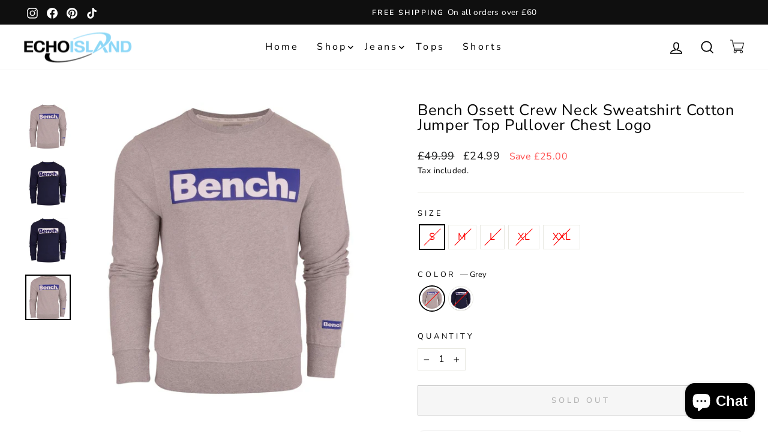

--- FILE ---
content_type: text/html; charset=utf-8
request_url: https://www.echoisland.co.uk/products/bench-ossett-crew-neck-sweatshirt-cotton-jumper-top-pullover-chest-logo
body_size: 39691
content:
<!doctype html>
<html class="no-js" lang="en" dir="ltr">
<head>
  <meta name="facebook-domain-verification" content="0cush1e1fjzf728adyvfmgtklfk49i" />
<script>
window.KiwiSizing = window.KiwiSizing === undefined ? {} : window.KiwiSizing;
KiwiSizing.shop = "echoisland-1.myshopify.com";


KiwiSizing.data = {
  collections: "270641135755,270459076747",
  tags: "Crew Neck,Jumper",
  product: "6928354836619",
  vendor: "Bench",
  type: "Jumper",
  title: "Bench Ossett Crew Neck Sweatshirt Cotton Jumper Top Pullover Chest Logo",
  images: ["\/\/www.echoisland.co.uk\/cdn\/shop\/products\/bc47c3b3-f33f-43c8-9347-07d3d7f74cf8.jpg?v=1659094184","\/\/www.echoisland.co.uk\/cdn\/shop\/products\/b11f8f8d-f4b8-4a15-b278-50ca2eac0781.jpg?v=1659094185","\/\/www.echoisland.co.uk\/cdn\/shop\/products\/4c93b9fd-a2e0-418b-8da2-5c47518c805e.jpg?v=1659094185","\/\/www.echoisland.co.uk\/cdn\/shop\/products\/c0cf6e3e-1ac3-4a50-9c91-db4ff90b310c.jpg?v=1659094186"],
  options: [{"name":"size","position":1,"values":["S","M","L","XL","XXL"]},{"name":"color","position":2,"values":["Grey","Blue"]}],
  variants: [{"id":40561762467979,"title":"S \/ Grey","option1":"S","option2":"Grey","option3":null,"sku":"4023-1","requires_shipping":true,"taxable":true,"featured_image":{"id":30255504752779,"product_id":6928354836619,"position":4,"created_at":"2022-07-14T12:57:26+01:00","updated_at":"2022-07-29T12:29:46+01:00","alt":null,"width":1100,"height":1100,"src":"\/\/www.echoisland.co.uk\/cdn\/shop\/products\/c0cf6e3e-1ac3-4a50-9c91-db4ff90b310c.jpg?v=1659094186","variant_ids":[40561762467979,40561762500747,40561762533515,40561762566283,40561762599051]},"available":false,"name":"Bench Ossett Crew Neck Sweatshirt Cotton Jumper Top Pullover Chest Logo - S \/ Grey","public_title":"S \/ Grey","options":["S","Grey"],"price":2499,"weight":0,"compare_at_price":4999,"inventory_management":"shopify","barcode":null,"featured_media":{"alt":null,"id":22544306536587,"position":4,"preview_image":{"aspect_ratio":1.0,"height":1100,"width":1100,"src":"\/\/www.echoisland.co.uk\/cdn\/shop\/products\/c0cf6e3e-1ac3-4a50-9c91-db4ff90b310c.jpg?v=1659094186"}},"requires_selling_plan":false,"selling_plan_allocations":[]},{"id":40561762500747,"title":"M \/ Grey","option1":"M","option2":"Grey","option3":null,"sku":"4023-2","requires_shipping":true,"taxable":true,"featured_image":{"id":30255504752779,"product_id":6928354836619,"position":4,"created_at":"2022-07-14T12:57:26+01:00","updated_at":"2022-07-29T12:29:46+01:00","alt":null,"width":1100,"height":1100,"src":"\/\/www.echoisland.co.uk\/cdn\/shop\/products\/c0cf6e3e-1ac3-4a50-9c91-db4ff90b310c.jpg?v=1659094186","variant_ids":[40561762467979,40561762500747,40561762533515,40561762566283,40561762599051]},"available":false,"name":"Bench Ossett Crew Neck Sweatshirt Cotton Jumper Top Pullover Chest Logo - M \/ Grey","public_title":"M \/ Grey","options":["M","Grey"],"price":2499,"weight":0,"compare_at_price":4999,"inventory_management":"shopify","barcode":null,"featured_media":{"alt":null,"id":22544306536587,"position":4,"preview_image":{"aspect_ratio":1.0,"height":1100,"width":1100,"src":"\/\/www.echoisland.co.uk\/cdn\/shop\/products\/c0cf6e3e-1ac3-4a50-9c91-db4ff90b310c.jpg?v=1659094186"}},"requires_selling_plan":false,"selling_plan_allocations":[]},{"id":40561762533515,"title":"L \/ Grey","option1":"L","option2":"Grey","option3":null,"sku":"4023-3","requires_shipping":true,"taxable":true,"featured_image":{"id":30255504752779,"product_id":6928354836619,"position":4,"created_at":"2022-07-14T12:57:26+01:00","updated_at":"2022-07-29T12:29:46+01:00","alt":null,"width":1100,"height":1100,"src":"\/\/www.echoisland.co.uk\/cdn\/shop\/products\/c0cf6e3e-1ac3-4a50-9c91-db4ff90b310c.jpg?v=1659094186","variant_ids":[40561762467979,40561762500747,40561762533515,40561762566283,40561762599051]},"available":false,"name":"Bench Ossett Crew Neck Sweatshirt Cotton Jumper Top Pullover Chest Logo - L \/ Grey","public_title":"L \/ Grey","options":["L","Grey"],"price":2499,"weight":0,"compare_at_price":4999,"inventory_management":"shopify","barcode":null,"featured_media":{"alt":null,"id":22544306536587,"position":4,"preview_image":{"aspect_ratio":1.0,"height":1100,"width":1100,"src":"\/\/www.echoisland.co.uk\/cdn\/shop\/products\/c0cf6e3e-1ac3-4a50-9c91-db4ff90b310c.jpg?v=1659094186"}},"requires_selling_plan":false,"selling_plan_allocations":[]},{"id":40561762566283,"title":"XL \/ Grey","option1":"XL","option2":"Grey","option3":null,"sku":"4023-4","requires_shipping":true,"taxable":true,"featured_image":{"id":30255504752779,"product_id":6928354836619,"position":4,"created_at":"2022-07-14T12:57:26+01:00","updated_at":"2022-07-29T12:29:46+01:00","alt":null,"width":1100,"height":1100,"src":"\/\/www.echoisland.co.uk\/cdn\/shop\/products\/c0cf6e3e-1ac3-4a50-9c91-db4ff90b310c.jpg?v=1659094186","variant_ids":[40561762467979,40561762500747,40561762533515,40561762566283,40561762599051]},"available":false,"name":"Bench Ossett Crew Neck Sweatshirt Cotton Jumper Top Pullover Chest Logo - XL \/ Grey","public_title":"XL \/ Grey","options":["XL","Grey"],"price":2499,"weight":0,"compare_at_price":4999,"inventory_management":"shopify","barcode":null,"featured_media":{"alt":null,"id":22544306536587,"position":4,"preview_image":{"aspect_ratio":1.0,"height":1100,"width":1100,"src":"\/\/www.echoisland.co.uk\/cdn\/shop\/products\/c0cf6e3e-1ac3-4a50-9c91-db4ff90b310c.jpg?v=1659094186"}},"requires_selling_plan":false,"selling_plan_allocations":[]},{"id":40561762599051,"title":"XXL \/ Grey","option1":"XXL","option2":"Grey","option3":null,"sku":"4023-5","requires_shipping":true,"taxable":true,"featured_image":{"id":30255504752779,"product_id":6928354836619,"position":4,"created_at":"2022-07-14T12:57:26+01:00","updated_at":"2022-07-29T12:29:46+01:00","alt":null,"width":1100,"height":1100,"src":"\/\/www.echoisland.co.uk\/cdn\/shop\/products\/c0cf6e3e-1ac3-4a50-9c91-db4ff90b310c.jpg?v=1659094186","variant_ids":[40561762467979,40561762500747,40561762533515,40561762566283,40561762599051]},"available":false,"name":"Bench Ossett Crew Neck Sweatshirt Cotton Jumper Top Pullover Chest Logo - XXL \/ Grey","public_title":"XXL \/ Grey","options":["XXL","Grey"],"price":2499,"weight":0,"compare_at_price":4999,"inventory_management":"shopify","barcode":null,"featured_media":{"alt":null,"id":22544306536587,"position":4,"preview_image":{"aspect_ratio":1.0,"height":1100,"width":1100,"src":"\/\/www.echoisland.co.uk\/cdn\/shop\/products\/c0cf6e3e-1ac3-4a50-9c91-db4ff90b310c.jpg?v=1659094186"}},"requires_selling_plan":false,"selling_plan_allocations":[]},{"id":40561762631819,"title":"S \/ Blue","option1":"S","option2":"Blue","option3":null,"sku":"4023-6","requires_shipping":true,"taxable":true,"featured_image":{"id":30255503278219,"product_id":6928354836619,"position":2,"created_at":"2022-07-14T12:57:21+01:00","updated_at":"2022-07-29T12:29:45+01:00","alt":null,"width":1100,"height":1100,"src":"\/\/www.echoisland.co.uk\/cdn\/shop\/products\/b11f8f8d-f4b8-4a15-b278-50ca2eac0781.jpg?v=1659094185","variant_ids":[40561762631819,40561762664587,40561762697355,40561762730123,40561762762891]},"available":false,"name":"Bench Ossett Crew Neck Sweatshirt Cotton Jumper Top Pullover Chest Logo - S \/ Blue","public_title":"S \/ Blue","options":["S","Blue"],"price":2499,"weight":0,"compare_at_price":4999,"inventory_management":"shopify","barcode":null,"featured_media":{"alt":null,"id":22544305488011,"position":2,"preview_image":{"aspect_ratio":1.0,"height":1100,"width":1100,"src":"\/\/www.echoisland.co.uk\/cdn\/shop\/products\/b11f8f8d-f4b8-4a15-b278-50ca2eac0781.jpg?v=1659094185"}},"requires_selling_plan":false,"selling_plan_allocations":[]},{"id":40561762664587,"title":"M \/ Blue","option1":"M","option2":"Blue","option3":null,"sku":"4023-7","requires_shipping":true,"taxable":true,"featured_image":{"id":30255503278219,"product_id":6928354836619,"position":2,"created_at":"2022-07-14T12:57:21+01:00","updated_at":"2022-07-29T12:29:45+01:00","alt":null,"width":1100,"height":1100,"src":"\/\/www.echoisland.co.uk\/cdn\/shop\/products\/b11f8f8d-f4b8-4a15-b278-50ca2eac0781.jpg?v=1659094185","variant_ids":[40561762631819,40561762664587,40561762697355,40561762730123,40561762762891]},"available":false,"name":"Bench Ossett Crew Neck Sweatshirt Cotton Jumper Top Pullover Chest Logo - M \/ Blue","public_title":"M \/ Blue","options":["M","Blue"],"price":2499,"weight":0,"compare_at_price":4999,"inventory_management":"shopify","barcode":null,"featured_media":{"alt":null,"id":22544305488011,"position":2,"preview_image":{"aspect_ratio":1.0,"height":1100,"width":1100,"src":"\/\/www.echoisland.co.uk\/cdn\/shop\/products\/b11f8f8d-f4b8-4a15-b278-50ca2eac0781.jpg?v=1659094185"}},"requires_selling_plan":false,"selling_plan_allocations":[]},{"id":40561762697355,"title":"L \/ Blue","option1":"L","option2":"Blue","option3":null,"sku":"4023-8","requires_shipping":true,"taxable":true,"featured_image":{"id":30255503278219,"product_id":6928354836619,"position":2,"created_at":"2022-07-14T12:57:21+01:00","updated_at":"2022-07-29T12:29:45+01:00","alt":null,"width":1100,"height":1100,"src":"\/\/www.echoisland.co.uk\/cdn\/shop\/products\/b11f8f8d-f4b8-4a15-b278-50ca2eac0781.jpg?v=1659094185","variant_ids":[40561762631819,40561762664587,40561762697355,40561762730123,40561762762891]},"available":false,"name":"Bench Ossett Crew Neck Sweatshirt Cotton Jumper Top Pullover Chest Logo - L \/ Blue","public_title":"L \/ Blue","options":["L","Blue"],"price":2499,"weight":0,"compare_at_price":4999,"inventory_management":"shopify","barcode":null,"featured_media":{"alt":null,"id":22544305488011,"position":2,"preview_image":{"aspect_ratio":1.0,"height":1100,"width":1100,"src":"\/\/www.echoisland.co.uk\/cdn\/shop\/products\/b11f8f8d-f4b8-4a15-b278-50ca2eac0781.jpg?v=1659094185"}},"requires_selling_plan":false,"selling_plan_allocations":[]},{"id":40561762730123,"title":"XL \/ Blue","option1":"XL","option2":"Blue","option3":null,"sku":"4023-9","requires_shipping":true,"taxable":true,"featured_image":{"id":30255503278219,"product_id":6928354836619,"position":2,"created_at":"2022-07-14T12:57:21+01:00","updated_at":"2022-07-29T12:29:45+01:00","alt":null,"width":1100,"height":1100,"src":"\/\/www.echoisland.co.uk\/cdn\/shop\/products\/b11f8f8d-f4b8-4a15-b278-50ca2eac0781.jpg?v=1659094185","variant_ids":[40561762631819,40561762664587,40561762697355,40561762730123,40561762762891]},"available":false,"name":"Bench Ossett Crew Neck Sweatshirt Cotton Jumper Top Pullover Chest Logo - XL \/ Blue","public_title":"XL \/ Blue","options":["XL","Blue"],"price":2499,"weight":0,"compare_at_price":4999,"inventory_management":"shopify","barcode":null,"featured_media":{"alt":null,"id":22544305488011,"position":2,"preview_image":{"aspect_ratio":1.0,"height":1100,"width":1100,"src":"\/\/www.echoisland.co.uk\/cdn\/shop\/products\/b11f8f8d-f4b8-4a15-b278-50ca2eac0781.jpg?v=1659094185"}},"requires_selling_plan":false,"selling_plan_allocations":[]},{"id":40561762762891,"title":"XXL \/ Blue","option1":"XXL","option2":"Blue","option3":null,"sku":"4023-10","requires_shipping":true,"taxable":true,"featured_image":{"id":30255503278219,"product_id":6928354836619,"position":2,"created_at":"2022-07-14T12:57:21+01:00","updated_at":"2022-07-29T12:29:45+01:00","alt":null,"width":1100,"height":1100,"src":"\/\/www.echoisland.co.uk\/cdn\/shop\/products\/b11f8f8d-f4b8-4a15-b278-50ca2eac0781.jpg?v=1659094185","variant_ids":[40561762631819,40561762664587,40561762697355,40561762730123,40561762762891]},"available":false,"name":"Bench Ossett Crew Neck Sweatshirt Cotton Jumper Top Pullover Chest Logo - XXL \/ Blue","public_title":"XXL \/ Blue","options":["XXL","Blue"],"price":2499,"weight":0,"compare_at_price":4999,"inventory_management":"shopify","barcode":null,"featured_media":{"alt":null,"id":22544305488011,"position":2,"preview_image":{"aspect_ratio":1.0,"height":1100,"width":1100,"src":"\/\/www.echoisland.co.uk\/cdn\/shop\/products\/b11f8f8d-f4b8-4a15-b278-50ca2eac0781.jpg?v=1659094185"}},"requires_selling_plan":false,"selling_plan_allocations":[]}],
};

</script>
  <meta charset="utf-8">
  <meta name=“facebook-domain-verification” content=“0cush1e1fjzf728adyvfmgtklfk49i” />
  <meta http-equiv="X-UA-Compatible" content="IE=edge,chrome=1">
  <meta name="viewport" content="width=device-width,initial-scale=1">
  <meta name="theme-color" content="#111111">
  <meta name=“p:domain_verify” content=“3717738533b3928f90bc5084afcc1cd0"/>
  <link rel="canonical" href="https://www.echoisland.co.uk/products/bench-ossett-crew-neck-sweatshirt-cotton-jumper-top-pullover-chest-logo">
  <link rel="preconnect" href="https://cdn.shopify.com">
  <link rel="preconnect" href="https://fonts.shopifycdn.com">
  <link rel="dns-prefetch" href="https://productreviews.shopifycdn.com">
  <link rel="dns-prefetch" href="https://ajax.googleapis.com">
  <link rel="dns-prefetch" href="https://maps.googleapis.com">
  <link rel="dns-prefetch" href="https://maps.gstatic.com">
  <link rel="preconnect" href="https://fonts.googleapis.com">
<link rel="preconnect" href="https://fonts.gstatic.com" crossorigin>
<link href="https://fonts.googleapis.com/css2?family=Montserrat&display=swap" rel="stylesheet">
<link rel="stylesheet" href="https://cdnjs.cloudflare.com/ajax/libs/font-awesome/5.15.4/css/all.min.css" integrity="sha512-1ycn6IcaQQ40/MKBW2W4Rhis/DbILU74C1vSrLJxCq57o941Ym01SwNsOMqvEBFlcgUa6xLiPY/NS5R+E6ztJQ==" crossorigin="anonymous" referrerpolicy="no-referrer"
    /><title>Bench Ossett Crew Neck Sweatshirt Cotton Jumper Top Pullover Chest Log
&ndash; Echo Island
</title>
<meta name="description" content="Brand New with Tags Bench Crew Neck Sweatshirt Bench Branding to Chest and Arm Crew Neck Choice of Colours"><meta property="og:site_name" content="Echo Island">
  <meta property="og:url" content="https://www.echoisland.co.uk/products/bench-ossett-crew-neck-sweatshirt-cotton-jumper-top-pullover-chest-logo">
  <meta property="og:title" content="Bench Ossett Crew Neck Sweatshirt Cotton Jumper Top Pullover Chest Logo">
  <meta property="og:type" content="product">
  <meta property="og:description" content="Brand New with Tags Bench Crew Neck Sweatshirt Bench Branding to Chest and Arm Crew Neck Choice of Colours"><meta property="og:image" content="http://www.echoisland.co.uk/cdn/shop/products/bc47c3b3-f33f-43c8-9347-07d3d7f74cf8.jpg?v=1659094184">
    <meta property="og:image:secure_url" content="https://www.echoisland.co.uk/cdn/shop/products/bc47c3b3-f33f-43c8-9347-07d3d7f74cf8.jpg?v=1659094184">
    <meta property="og:image:width" content="1100">
    <meta property="og:image:height" content="1100"><meta name="twitter:site" content="@">
  <meta name="twitter:card" content="summary_large_image">
  <meta name="twitter:title" content="Bench Ossett Crew Neck Sweatshirt Cotton Jumper Top Pullover Chest Logo">
  <meta name="twitter:description" content="Brand New with Tags Bench Crew Neck Sweatshirt Bench Branding to Chest and Arm Crew Neck Choice of Colours">
<style data-shopify>@font-face {
  font-family: "Nunito Sans";
  font-weight: 400;
  font-style: normal;
  font-display: swap;
  src: url("//www.echoisland.co.uk/cdn/fonts/nunito_sans/nunitosans_n4.0276fe080df0ca4e6a22d9cb55aed3ed5ba6b1da.woff2") format("woff2"),
       url("//www.echoisland.co.uk/cdn/fonts/nunito_sans/nunitosans_n4.b4964bee2f5e7fd9c3826447e73afe2baad607b7.woff") format("woff");
}

  @font-face {
  font-family: "Nunito Sans";
  font-weight: 400;
  font-style: normal;
  font-display: swap;
  src: url("//www.echoisland.co.uk/cdn/fonts/nunito_sans/nunitosans_n4.0276fe080df0ca4e6a22d9cb55aed3ed5ba6b1da.woff2") format("woff2"),
       url("//www.echoisland.co.uk/cdn/fonts/nunito_sans/nunitosans_n4.b4964bee2f5e7fd9c3826447e73afe2baad607b7.woff") format("woff");
}


  @font-face {
  font-family: "Nunito Sans";
  font-weight: 600;
  font-style: normal;
  font-display: swap;
  src: url("//www.echoisland.co.uk/cdn/fonts/nunito_sans/nunitosans_n6.6e9464eba570101a53130c8130a9e17a8eb55c21.woff2") format("woff2"),
       url("//www.echoisland.co.uk/cdn/fonts/nunito_sans/nunitosans_n6.25a0ac0c0a8a26038c7787054dd6058dfbc20fa8.woff") format("woff");
}

  @font-face {
  font-family: "Nunito Sans";
  font-weight: 400;
  font-style: italic;
  font-display: swap;
  src: url("//www.echoisland.co.uk/cdn/fonts/nunito_sans/nunitosans_i4.6e408730afac1484cf297c30b0e67c86d17fc586.woff2") format("woff2"),
       url("//www.echoisland.co.uk/cdn/fonts/nunito_sans/nunitosans_i4.c9b6dcbfa43622b39a5990002775a8381942ae38.woff") format("woff");
}

  @font-face {
  font-family: "Nunito Sans";
  font-weight: 600;
  font-style: italic;
  font-display: swap;
  src: url("//www.echoisland.co.uk/cdn/fonts/nunito_sans/nunitosans_i6.e62a4aa1de9af615155fca680231620b75369d24.woff2") format("woff2"),
       url("//www.echoisland.co.uk/cdn/fonts/nunito_sans/nunitosans_i6.84ec3dfef4c401afbcd538286a9d65b772072e4b.woff") format("woff");
}

</style><link href="//www.echoisland.co.uk/cdn/shop/t/5/assets/theme.css?v=103068308862197781611703120362" rel="stylesheet" type="text/css" media="all" />
<style data-shopify>:root {
    --typeHeaderPrimary: "Nunito Sans";
    --typeHeaderFallback: sans-serif;
    --typeHeaderSize: 30px;
    --typeHeaderWeight: 400;
    --typeHeaderLineHeight: 1;
    --typeHeaderSpacing: 0.025em;

    --typeBasePrimary:"Nunito Sans";
    --typeBaseFallback:sans-serif;
    --typeBaseSize: 16px;
    --typeBaseWeight: 400;
    --typeBaseSpacing: 0.025em;
    --typeBaseLineHeight: 1.6;

    --typeCollectionTitle: 24px;

    --iconWeight: 4px;
    --iconLinecaps: miter;

    
      --buttonRadius: 0px;
    

    --colorGridOverlayOpacity: 0.2;
  }

  .placeholder-content {
    background-image: linear-gradient(100deg, #e5e5e5 40%, #dddddd 63%, #e5e5e5 79%);
  }</style><script>
    document.documentElement.className = document.documentElement.className.replace('no-js', 'js');

    window.theme = window.theme || {};
    theme.routes = {
      home: "/",
      cart: "/cart.js",
      cartPage: "/cart",
      cartAdd: "/cart/add.js",
      cartChange: "/cart/change.js",
      search: "/search"
    };
    theme.strings = {
      soldOut: "Sold Out",
      unavailable: "Unavailable",
      inStockLabel: "In stock, ready to ship",
      stockLabel: "Low stock - [count] items left",
      willNotShipUntil: "Ready to ship [date]",
      willBeInStockAfter: "Back in stock [date]",
      waitingForStock: "Inventory on the way",
      savePrice: "Save [saved_amount]",
      cartEmpty: "Your cart is currently empty.",
      cartTermsConfirmation: "You must agree with the terms and conditions of sales to check out",
      searchCollections: "Collections:",
      searchPages: "Pages:",
      searchArticles: "Articles:"
    };
    theme.settings = {
      dynamicVariantsEnable: true,
      cartType: "drawer",
      isCustomerTemplate: false,
      moneyFormat: "£{{amount}}",
      saveType: "dollar",
      productImageSize: "square",
      productImageCover: false,
      predictiveSearch: true,
      predictiveSearchType: "product,article,page,collection",
      quickView: true,
      themeName: 'Impulse',
      themeVersion: "5.5.1"
    };
  </script>

  <script>window.performance && window.performance.mark && window.performance.mark('shopify.content_for_header.start');</script><meta name="facebook-domain-verification" content="7fnpp3p683xn0nhpozt8zfbq4u3hey">
<meta name="facebook-domain-verification" content="0cush1e1fjzf728adyvfmgtklfk49i">
<meta id="shopify-digital-wallet" name="shopify-digital-wallet" content="/57947029643/digital_wallets/dialog">
<meta name="shopify-checkout-api-token" content="63ef2c726a8e528ac50b35da020dde49">
<meta id="in-context-paypal-metadata" data-shop-id="57947029643" data-venmo-supported="false" data-environment="production" data-locale="en_US" data-paypal-v4="true" data-currency="GBP">
<link rel="alternate" type="application/json+oembed" href="https://www.echoisland.co.uk/products/bench-ossett-crew-neck-sweatshirt-cotton-jumper-top-pullover-chest-logo.oembed">
<script async="async" src="/checkouts/internal/preloads.js?locale=en-GB"></script>
<link rel="preconnect" href="https://shop.app" crossorigin="anonymous">
<script async="async" src="https://shop.app/checkouts/internal/preloads.js?locale=en-GB&shop_id=57947029643" crossorigin="anonymous"></script>
<script id="apple-pay-shop-capabilities" type="application/json">{"shopId":57947029643,"countryCode":"GB","currencyCode":"GBP","merchantCapabilities":["supports3DS"],"merchantId":"gid:\/\/shopify\/Shop\/57947029643","merchantName":"Echo Island","requiredBillingContactFields":["postalAddress","email"],"requiredShippingContactFields":["postalAddress","email"],"shippingType":"shipping","supportedNetworks":["visa","maestro","masterCard","amex","discover","elo"],"total":{"type":"pending","label":"Echo Island","amount":"1.00"},"shopifyPaymentsEnabled":true,"supportsSubscriptions":true}</script>
<script id="shopify-features" type="application/json">{"accessToken":"63ef2c726a8e528ac50b35da020dde49","betas":["rich-media-storefront-analytics"],"domain":"www.echoisland.co.uk","predictiveSearch":true,"shopId":57947029643,"locale":"en"}</script>
<script>var Shopify = Shopify || {};
Shopify.shop = "echoisland-1.myshopify.com";
Shopify.locale = "en";
Shopify.currency = {"active":"GBP","rate":"1.0"};
Shopify.country = "GB";
Shopify.theme = {"name":"BKP-05-July-Impulse  2.0 latest","id":126312054923,"schema_name":"Impulse","schema_version":"5.5.1","theme_store_id":null,"role":"main"};
Shopify.theme.handle = "null";
Shopify.theme.style = {"id":null,"handle":null};
Shopify.cdnHost = "www.echoisland.co.uk/cdn";
Shopify.routes = Shopify.routes || {};
Shopify.routes.root = "/";</script>
<script type="module">!function(o){(o.Shopify=o.Shopify||{}).modules=!0}(window);</script>
<script>!function(o){function n(){var o=[];function n(){o.push(Array.prototype.slice.apply(arguments))}return n.q=o,n}var t=o.Shopify=o.Shopify||{};t.loadFeatures=n(),t.autoloadFeatures=n()}(window);</script>
<script>
  window.ShopifyPay = window.ShopifyPay || {};
  window.ShopifyPay.apiHost = "shop.app\/pay";
  window.ShopifyPay.redirectState = null;
</script>
<script id="shop-js-analytics" type="application/json">{"pageType":"product"}</script>
<script defer="defer" async type="module" src="//www.echoisland.co.uk/cdn/shopifycloud/shop-js/modules/v2/client.init-shop-cart-sync_BT-GjEfc.en.esm.js"></script>
<script defer="defer" async type="module" src="//www.echoisland.co.uk/cdn/shopifycloud/shop-js/modules/v2/chunk.common_D58fp_Oc.esm.js"></script>
<script defer="defer" async type="module" src="//www.echoisland.co.uk/cdn/shopifycloud/shop-js/modules/v2/chunk.modal_xMitdFEc.esm.js"></script>
<script type="module">
  await import("//www.echoisland.co.uk/cdn/shopifycloud/shop-js/modules/v2/client.init-shop-cart-sync_BT-GjEfc.en.esm.js");
await import("//www.echoisland.co.uk/cdn/shopifycloud/shop-js/modules/v2/chunk.common_D58fp_Oc.esm.js");
await import("//www.echoisland.co.uk/cdn/shopifycloud/shop-js/modules/v2/chunk.modal_xMitdFEc.esm.js");

  window.Shopify.SignInWithShop?.initShopCartSync?.({"fedCMEnabled":true,"windoidEnabled":true});

</script>
<script>
  window.Shopify = window.Shopify || {};
  if (!window.Shopify.featureAssets) window.Shopify.featureAssets = {};
  window.Shopify.featureAssets['shop-js'] = {"shop-cart-sync":["modules/v2/client.shop-cart-sync_DZOKe7Ll.en.esm.js","modules/v2/chunk.common_D58fp_Oc.esm.js","modules/v2/chunk.modal_xMitdFEc.esm.js"],"init-fed-cm":["modules/v2/client.init-fed-cm_B6oLuCjv.en.esm.js","modules/v2/chunk.common_D58fp_Oc.esm.js","modules/v2/chunk.modal_xMitdFEc.esm.js"],"shop-cash-offers":["modules/v2/client.shop-cash-offers_D2sdYoxE.en.esm.js","modules/v2/chunk.common_D58fp_Oc.esm.js","modules/v2/chunk.modal_xMitdFEc.esm.js"],"shop-login-button":["modules/v2/client.shop-login-button_QeVjl5Y3.en.esm.js","modules/v2/chunk.common_D58fp_Oc.esm.js","modules/v2/chunk.modal_xMitdFEc.esm.js"],"pay-button":["modules/v2/client.pay-button_DXTOsIq6.en.esm.js","modules/v2/chunk.common_D58fp_Oc.esm.js","modules/v2/chunk.modal_xMitdFEc.esm.js"],"shop-button":["modules/v2/client.shop-button_DQZHx9pm.en.esm.js","modules/v2/chunk.common_D58fp_Oc.esm.js","modules/v2/chunk.modal_xMitdFEc.esm.js"],"avatar":["modules/v2/client.avatar_BTnouDA3.en.esm.js"],"init-windoid":["modules/v2/client.init-windoid_CR1B-cfM.en.esm.js","modules/v2/chunk.common_D58fp_Oc.esm.js","modules/v2/chunk.modal_xMitdFEc.esm.js"],"init-shop-for-new-customer-accounts":["modules/v2/client.init-shop-for-new-customer-accounts_C_vY_xzh.en.esm.js","modules/v2/client.shop-login-button_QeVjl5Y3.en.esm.js","modules/v2/chunk.common_D58fp_Oc.esm.js","modules/v2/chunk.modal_xMitdFEc.esm.js"],"init-shop-email-lookup-coordinator":["modules/v2/client.init-shop-email-lookup-coordinator_BI7n9ZSv.en.esm.js","modules/v2/chunk.common_D58fp_Oc.esm.js","modules/v2/chunk.modal_xMitdFEc.esm.js"],"init-shop-cart-sync":["modules/v2/client.init-shop-cart-sync_BT-GjEfc.en.esm.js","modules/v2/chunk.common_D58fp_Oc.esm.js","modules/v2/chunk.modal_xMitdFEc.esm.js"],"shop-toast-manager":["modules/v2/client.shop-toast-manager_DiYdP3xc.en.esm.js","modules/v2/chunk.common_D58fp_Oc.esm.js","modules/v2/chunk.modal_xMitdFEc.esm.js"],"init-customer-accounts":["modules/v2/client.init-customer-accounts_D9ZNqS-Q.en.esm.js","modules/v2/client.shop-login-button_QeVjl5Y3.en.esm.js","modules/v2/chunk.common_D58fp_Oc.esm.js","modules/v2/chunk.modal_xMitdFEc.esm.js"],"init-customer-accounts-sign-up":["modules/v2/client.init-customer-accounts-sign-up_iGw4briv.en.esm.js","modules/v2/client.shop-login-button_QeVjl5Y3.en.esm.js","modules/v2/chunk.common_D58fp_Oc.esm.js","modules/v2/chunk.modal_xMitdFEc.esm.js"],"shop-follow-button":["modules/v2/client.shop-follow-button_CqMgW2wH.en.esm.js","modules/v2/chunk.common_D58fp_Oc.esm.js","modules/v2/chunk.modal_xMitdFEc.esm.js"],"checkout-modal":["modules/v2/client.checkout-modal_xHeaAweL.en.esm.js","modules/v2/chunk.common_D58fp_Oc.esm.js","modules/v2/chunk.modal_xMitdFEc.esm.js"],"shop-login":["modules/v2/client.shop-login_D91U-Q7h.en.esm.js","modules/v2/chunk.common_D58fp_Oc.esm.js","modules/v2/chunk.modal_xMitdFEc.esm.js"],"lead-capture":["modules/v2/client.lead-capture_BJmE1dJe.en.esm.js","modules/v2/chunk.common_D58fp_Oc.esm.js","modules/v2/chunk.modal_xMitdFEc.esm.js"],"payment-terms":["modules/v2/client.payment-terms_Ci9AEqFq.en.esm.js","modules/v2/chunk.common_D58fp_Oc.esm.js","modules/v2/chunk.modal_xMitdFEc.esm.js"]};
</script>
<script>(function() {
  var isLoaded = false;
  function asyncLoad() {
    if (isLoaded) return;
    isLoaded = true;
    var urls = ["https:\/\/fblogin.zifyapp.com\/js\/frontend\/scripttag-v1.js?shop=echoisland-1.myshopify.com"];
    for (var i = 0; i < urls.length; i++) {
      var s = document.createElement('script');
      s.type = 'text/javascript';
      s.async = true;
      s.src = urls[i];
      var x = document.getElementsByTagName('script')[0];
      x.parentNode.insertBefore(s, x);
    }
  };
  if(window.attachEvent) {
    window.attachEvent('onload', asyncLoad);
  } else {
    window.addEventListener('load', asyncLoad, false);
  }
})();</script>
<script id="__st">var __st={"a":57947029643,"offset":0,"reqid":"76aafa42-3f7d-4181-b2af-c91b5b36a0d6-1769451609","pageurl":"www.echoisland.co.uk\/products\/bench-ossett-crew-neck-sweatshirt-cotton-jumper-top-pullover-chest-logo","u":"3a57b11b93d0","p":"product","rtyp":"product","rid":6928354836619};</script>
<script>window.ShopifyPaypalV4VisibilityTracking = true;</script>
<script id="captcha-bootstrap">!function(){'use strict';const t='contact',e='account',n='new_comment',o=[[t,t],['blogs',n],['comments',n],[t,'customer']],c=[[e,'customer_login'],[e,'guest_login'],[e,'recover_customer_password'],[e,'create_customer']],r=t=>t.map((([t,e])=>`form[action*='/${t}']:not([data-nocaptcha='true']) input[name='form_type'][value='${e}']`)).join(','),a=t=>()=>t?[...document.querySelectorAll(t)].map((t=>t.form)):[];function s(){const t=[...o],e=r(t);return a(e)}const i='password',u='form_key',d=['recaptcha-v3-token','g-recaptcha-response','h-captcha-response',i],f=()=>{try{return window.sessionStorage}catch{return}},m='__shopify_v',_=t=>t.elements[u];function p(t,e,n=!1){try{const o=window.sessionStorage,c=JSON.parse(o.getItem(e)),{data:r}=function(t){const{data:e,action:n}=t;return t[m]||n?{data:e,action:n}:{data:t,action:n}}(c);for(const[e,n]of Object.entries(r))t.elements[e]&&(t.elements[e].value=n);n&&o.removeItem(e)}catch(o){console.error('form repopulation failed',{error:o})}}const l='form_type',E='cptcha';function T(t){t.dataset[E]=!0}const w=window,h=w.document,L='Shopify',v='ce_forms',y='captcha';let A=!1;((t,e)=>{const n=(g='f06e6c50-85a8-45c8-87d0-21a2b65856fe',I='https://cdn.shopify.com/shopifycloud/storefront-forms-hcaptcha/ce_storefront_forms_captcha_hcaptcha.v1.5.2.iife.js',D={infoText:'Protected by hCaptcha',privacyText:'Privacy',termsText:'Terms'},(t,e,n)=>{const o=w[L][v],c=o.bindForm;if(c)return c(t,g,e,D).then(n);var r;o.q.push([[t,g,e,D],n]),r=I,A||(h.body.append(Object.assign(h.createElement('script'),{id:'captcha-provider',async:!0,src:r})),A=!0)});var g,I,D;w[L]=w[L]||{},w[L][v]=w[L][v]||{},w[L][v].q=[],w[L][y]=w[L][y]||{},w[L][y].protect=function(t,e){n(t,void 0,e),T(t)},Object.freeze(w[L][y]),function(t,e,n,w,h,L){const[v,y,A,g]=function(t,e,n){const i=e?o:[],u=t?c:[],d=[...i,...u],f=r(d),m=r(i),_=r(d.filter((([t,e])=>n.includes(e))));return[a(f),a(m),a(_),s()]}(w,h,L),I=t=>{const e=t.target;return e instanceof HTMLFormElement?e:e&&e.form},D=t=>v().includes(t);t.addEventListener('submit',(t=>{const e=I(t);if(!e)return;const n=D(e)&&!e.dataset.hcaptchaBound&&!e.dataset.recaptchaBound,o=_(e),c=g().includes(e)&&(!o||!o.value);(n||c)&&t.preventDefault(),c&&!n&&(function(t){try{if(!f())return;!function(t){const e=f();if(!e)return;const n=_(t);if(!n)return;const o=n.value;o&&e.removeItem(o)}(t);const e=Array.from(Array(32),(()=>Math.random().toString(36)[2])).join('');!function(t,e){_(t)||t.append(Object.assign(document.createElement('input'),{type:'hidden',name:u})),t.elements[u].value=e}(t,e),function(t,e){const n=f();if(!n)return;const o=[...t.querySelectorAll(`input[type='${i}']`)].map((({name:t})=>t)),c=[...d,...o],r={};for(const[a,s]of new FormData(t).entries())c.includes(a)||(r[a]=s);n.setItem(e,JSON.stringify({[m]:1,action:t.action,data:r}))}(t,e)}catch(e){console.error('failed to persist form',e)}}(e),e.submit())}));const S=(t,e)=>{t&&!t.dataset[E]&&(n(t,e.some((e=>e===t))),T(t))};for(const o of['focusin','change'])t.addEventListener(o,(t=>{const e=I(t);D(e)&&S(e,y())}));const B=e.get('form_key'),M=e.get(l),P=B&&M;t.addEventListener('DOMContentLoaded',(()=>{const t=y();if(P)for(const e of t)e.elements[l].value===M&&p(e,B);[...new Set([...A(),...v().filter((t=>'true'===t.dataset.shopifyCaptcha))])].forEach((e=>S(e,t)))}))}(h,new URLSearchParams(w.location.search),n,t,e,['guest_login'])})(!0,!0)}();</script>
<script integrity="sha256-4kQ18oKyAcykRKYeNunJcIwy7WH5gtpwJnB7kiuLZ1E=" data-source-attribution="shopify.loadfeatures" defer="defer" src="//www.echoisland.co.uk/cdn/shopifycloud/storefront/assets/storefront/load_feature-a0a9edcb.js" crossorigin="anonymous"></script>
<script crossorigin="anonymous" defer="defer" src="//www.echoisland.co.uk/cdn/shopifycloud/storefront/assets/shopify_pay/storefront-65b4c6d7.js?v=20250812"></script>
<script data-source-attribution="shopify.dynamic_checkout.dynamic.init">var Shopify=Shopify||{};Shopify.PaymentButton=Shopify.PaymentButton||{isStorefrontPortableWallets:!0,init:function(){window.Shopify.PaymentButton.init=function(){};var t=document.createElement("script");t.src="https://www.echoisland.co.uk/cdn/shopifycloud/portable-wallets/latest/portable-wallets.en.js",t.type="module",document.head.appendChild(t)}};
</script>
<script data-source-attribution="shopify.dynamic_checkout.buyer_consent">
  function portableWalletsHideBuyerConsent(e){var t=document.getElementById("shopify-buyer-consent"),n=document.getElementById("shopify-subscription-policy-button");t&&n&&(t.classList.add("hidden"),t.setAttribute("aria-hidden","true"),n.removeEventListener("click",e))}function portableWalletsShowBuyerConsent(e){var t=document.getElementById("shopify-buyer-consent"),n=document.getElementById("shopify-subscription-policy-button");t&&n&&(t.classList.remove("hidden"),t.removeAttribute("aria-hidden"),n.addEventListener("click",e))}window.Shopify?.PaymentButton&&(window.Shopify.PaymentButton.hideBuyerConsent=portableWalletsHideBuyerConsent,window.Shopify.PaymentButton.showBuyerConsent=portableWalletsShowBuyerConsent);
</script>
<script>
  function portableWalletsCleanup(e){e&&e.src&&console.error("Failed to load portable wallets script "+e.src);var t=document.querySelectorAll("shopify-accelerated-checkout .shopify-payment-button__skeleton, shopify-accelerated-checkout-cart .wallet-cart-button__skeleton"),e=document.getElementById("shopify-buyer-consent");for(let e=0;e<t.length;e++)t[e].remove();e&&e.remove()}function portableWalletsNotLoadedAsModule(e){e instanceof ErrorEvent&&"string"==typeof e.message&&e.message.includes("import.meta")&&"string"==typeof e.filename&&e.filename.includes("portable-wallets")&&(window.removeEventListener("error",portableWalletsNotLoadedAsModule),window.Shopify.PaymentButton.failedToLoad=e,"loading"===document.readyState?document.addEventListener("DOMContentLoaded",window.Shopify.PaymentButton.init):window.Shopify.PaymentButton.init())}window.addEventListener("error",portableWalletsNotLoadedAsModule);
</script>

<script type="module" src="https://www.echoisland.co.uk/cdn/shopifycloud/portable-wallets/latest/portable-wallets.en.js" onError="portableWalletsCleanup(this)" crossorigin="anonymous"></script>
<script nomodule>
  document.addEventListener("DOMContentLoaded", portableWalletsCleanup);
</script>

<link id="shopify-accelerated-checkout-styles" rel="stylesheet" media="screen" href="https://www.echoisland.co.uk/cdn/shopifycloud/portable-wallets/latest/accelerated-checkout-backwards-compat.css" crossorigin="anonymous">
<style id="shopify-accelerated-checkout-cart">
        #shopify-buyer-consent {
  margin-top: 1em;
  display: inline-block;
  width: 100%;
}

#shopify-buyer-consent.hidden {
  display: none;
}

#shopify-subscription-policy-button {
  background: none;
  border: none;
  padding: 0;
  text-decoration: underline;
  font-size: inherit;
  cursor: pointer;
}

#shopify-subscription-policy-button::before {
  box-shadow: none;
}

      </style>

<script>window.performance && window.performance.mark && window.performance.mark('shopify.content_for_header.end');</script>

  <script src="//www.echoisland.co.uk/cdn/shop/t/5/assets/vendor-scripts-v11.js" defer="defer"></script><script src="//www.echoisland.co.uk/cdn/shop/t/5/assets/theme.js?v=73919090392639134601657877784" defer="defer"></script><script src="https://ajax.googleapis.com/ajax/libs/jquery/3.6.0/jquery.min.js"></script>
<script src="https://cdn.shopify.com/extensions/e8878072-2f6b-4e89-8082-94b04320908d/inbox-1254/assets/inbox-chat-loader.js" type="text/javascript" defer="defer"></script>
<link href="https://monorail-edge.shopifysvc.com" rel="dns-prefetch">
<script>(function(){if ("sendBeacon" in navigator && "performance" in window) {try {var session_token_from_headers = performance.getEntriesByType('navigation')[0].serverTiming.find(x => x.name == '_s').description;} catch {var session_token_from_headers = undefined;}var session_cookie_matches = document.cookie.match(/_shopify_s=([^;]*)/);var session_token_from_cookie = session_cookie_matches && session_cookie_matches.length === 2 ? session_cookie_matches[1] : "";var session_token = session_token_from_headers || session_token_from_cookie || "";function handle_abandonment_event(e) {var entries = performance.getEntries().filter(function(entry) {return /monorail-edge.shopifysvc.com/.test(entry.name);});if (!window.abandonment_tracked && entries.length === 0) {window.abandonment_tracked = true;var currentMs = Date.now();var navigation_start = performance.timing.navigationStart;var payload = {shop_id: 57947029643,url: window.location.href,navigation_start,duration: currentMs - navigation_start,session_token,page_type: "product"};window.navigator.sendBeacon("https://monorail-edge.shopifysvc.com/v1/produce", JSON.stringify({schema_id: "online_store_buyer_site_abandonment/1.1",payload: payload,metadata: {event_created_at_ms: currentMs,event_sent_at_ms: currentMs}}));}}window.addEventListener('pagehide', handle_abandonment_event);}}());</script>
<script id="web-pixels-manager-setup">(function e(e,d,r,n,o){if(void 0===o&&(o={}),!Boolean(null===(a=null===(i=window.Shopify)||void 0===i?void 0:i.analytics)||void 0===a?void 0:a.replayQueue)){var i,a;window.Shopify=window.Shopify||{};var t=window.Shopify;t.analytics=t.analytics||{};var s=t.analytics;s.replayQueue=[],s.publish=function(e,d,r){return s.replayQueue.push([e,d,r]),!0};try{self.performance.mark("wpm:start")}catch(e){}var l=function(){var e={modern:/Edge?\/(1{2}[4-9]|1[2-9]\d|[2-9]\d{2}|\d{4,})\.\d+(\.\d+|)|Firefox\/(1{2}[4-9]|1[2-9]\d|[2-9]\d{2}|\d{4,})\.\d+(\.\d+|)|Chrom(ium|e)\/(9{2}|\d{3,})\.\d+(\.\d+|)|(Maci|X1{2}).+ Version\/(15\.\d+|(1[6-9]|[2-9]\d|\d{3,})\.\d+)([,.]\d+|)( \(\w+\)|)( Mobile\/\w+|) Safari\/|Chrome.+OPR\/(9{2}|\d{3,})\.\d+\.\d+|(CPU[ +]OS|iPhone[ +]OS|CPU[ +]iPhone|CPU IPhone OS|CPU iPad OS)[ +]+(15[._]\d+|(1[6-9]|[2-9]\d|\d{3,})[._]\d+)([._]\d+|)|Android:?[ /-](13[3-9]|1[4-9]\d|[2-9]\d{2}|\d{4,})(\.\d+|)(\.\d+|)|Android.+Firefox\/(13[5-9]|1[4-9]\d|[2-9]\d{2}|\d{4,})\.\d+(\.\d+|)|Android.+Chrom(ium|e)\/(13[3-9]|1[4-9]\d|[2-9]\d{2}|\d{4,})\.\d+(\.\d+|)|SamsungBrowser\/([2-9]\d|\d{3,})\.\d+/,legacy:/Edge?\/(1[6-9]|[2-9]\d|\d{3,})\.\d+(\.\d+|)|Firefox\/(5[4-9]|[6-9]\d|\d{3,})\.\d+(\.\d+|)|Chrom(ium|e)\/(5[1-9]|[6-9]\d|\d{3,})\.\d+(\.\d+|)([\d.]+$|.*Safari\/(?![\d.]+ Edge\/[\d.]+$))|(Maci|X1{2}).+ Version\/(10\.\d+|(1[1-9]|[2-9]\d|\d{3,})\.\d+)([,.]\d+|)( \(\w+\)|)( Mobile\/\w+|) Safari\/|Chrome.+OPR\/(3[89]|[4-9]\d|\d{3,})\.\d+\.\d+|(CPU[ +]OS|iPhone[ +]OS|CPU[ +]iPhone|CPU IPhone OS|CPU iPad OS)[ +]+(10[._]\d+|(1[1-9]|[2-9]\d|\d{3,})[._]\d+)([._]\d+|)|Android:?[ /-](13[3-9]|1[4-9]\d|[2-9]\d{2}|\d{4,})(\.\d+|)(\.\d+|)|Mobile Safari.+OPR\/([89]\d|\d{3,})\.\d+\.\d+|Android.+Firefox\/(13[5-9]|1[4-9]\d|[2-9]\d{2}|\d{4,})\.\d+(\.\d+|)|Android.+Chrom(ium|e)\/(13[3-9]|1[4-9]\d|[2-9]\d{2}|\d{4,})\.\d+(\.\d+|)|Android.+(UC? ?Browser|UCWEB|U3)[ /]?(15\.([5-9]|\d{2,})|(1[6-9]|[2-9]\d|\d{3,})\.\d+)\.\d+|SamsungBrowser\/(5\.\d+|([6-9]|\d{2,})\.\d+)|Android.+MQ{2}Browser\/(14(\.(9|\d{2,})|)|(1[5-9]|[2-9]\d|\d{3,})(\.\d+|))(\.\d+|)|K[Aa][Ii]OS\/(3\.\d+|([4-9]|\d{2,})\.\d+)(\.\d+|)/},d=e.modern,r=e.legacy,n=navigator.userAgent;return n.match(d)?"modern":n.match(r)?"legacy":"unknown"}(),u="modern"===l?"modern":"legacy",c=(null!=n?n:{modern:"",legacy:""})[u],f=function(e){return[e.baseUrl,"/wpm","/b",e.hashVersion,"modern"===e.buildTarget?"m":"l",".js"].join("")}({baseUrl:d,hashVersion:r,buildTarget:u}),m=function(e){var d=e.version,r=e.bundleTarget,n=e.surface,o=e.pageUrl,i=e.monorailEndpoint;return{emit:function(e){var a=e.status,t=e.errorMsg,s=(new Date).getTime(),l=JSON.stringify({metadata:{event_sent_at_ms:s},events:[{schema_id:"web_pixels_manager_load/3.1",payload:{version:d,bundle_target:r,page_url:o,status:a,surface:n,error_msg:t},metadata:{event_created_at_ms:s}}]});if(!i)return console&&console.warn&&console.warn("[Web Pixels Manager] No Monorail endpoint provided, skipping logging."),!1;try{return self.navigator.sendBeacon.bind(self.navigator)(i,l)}catch(e){}var u=new XMLHttpRequest;try{return u.open("POST",i,!0),u.setRequestHeader("Content-Type","text/plain"),u.send(l),!0}catch(e){return console&&console.warn&&console.warn("[Web Pixels Manager] Got an unhandled error while logging to Monorail."),!1}}}}({version:r,bundleTarget:l,surface:e.surface,pageUrl:self.location.href,monorailEndpoint:e.monorailEndpoint});try{o.browserTarget=l,function(e){var d=e.src,r=e.async,n=void 0===r||r,o=e.onload,i=e.onerror,a=e.sri,t=e.scriptDataAttributes,s=void 0===t?{}:t,l=document.createElement("script"),u=document.querySelector("head"),c=document.querySelector("body");if(l.async=n,l.src=d,a&&(l.integrity=a,l.crossOrigin="anonymous"),s)for(var f in s)if(Object.prototype.hasOwnProperty.call(s,f))try{l.dataset[f]=s[f]}catch(e){}if(o&&l.addEventListener("load",o),i&&l.addEventListener("error",i),u)u.appendChild(l);else{if(!c)throw new Error("Did not find a head or body element to append the script");c.appendChild(l)}}({src:f,async:!0,onload:function(){if(!function(){var e,d;return Boolean(null===(d=null===(e=window.Shopify)||void 0===e?void 0:e.analytics)||void 0===d?void 0:d.initialized)}()){var d=window.webPixelsManager.init(e)||void 0;if(d){var r=window.Shopify.analytics;r.replayQueue.forEach((function(e){var r=e[0],n=e[1],o=e[2];d.publishCustomEvent(r,n,o)})),r.replayQueue=[],r.publish=d.publishCustomEvent,r.visitor=d.visitor,r.initialized=!0}}},onerror:function(){return m.emit({status:"failed",errorMsg:"".concat(f," has failed to load")})},sri:function(e){var d=/^sha384-[A-Za-z0-9+/=]+$/;return"string"==typeof e&&d.test(e)}(c)?c:"",scriptDataAttributes:o}),m.emit({status:"loading"})}catch(e){m.emit({status:"failed",errorMsg:(null==e?void 0:e.message)||"Unknown error"})}}})({shopId: 57947029643,storefrontBaseUrl: "https://www.echoisland.co.uk",extensionsBaseUrl: "https://extensions.shopifycdn.com/cdn/shopifycloud/web-pixels-manager",monorailEndpoint: "https://monorail-edge.shopifysvc.com/unstable/produce_batch",surface: "storefront-renderer",enabledBetaFlags: ["2dca8a86"],webPixelsConfigList: [{"id":"137035915","configuration":"{\"pixel_id\":\"821475995542218\",\"pixel_type\":\"facebook_pixel\",\"metaapp_system_user_token\":\"-\"}","eventPayloadVersion":"v1","runtimeContext":"OPEN","scriptVersion":"ca16bc87fe92b6042fbaa3acc2fbdaa6","type":"APP","apiClientId":2329312,"privacyPurposes":["ANALYTICS","MARKETING","SALE_OF_DATA"],"dataSharingAdjustments":{"protectedCustomerApprovalScopes":["read_customer_address","read_customer_email","read_customer_name","read_customer_personal_data","read_customer_phone"]}},{"id":"65273995","configuration":"{\"tagID\":\"2614147553369\"}","eventPayloadVersion":"v1","runtimeContext":"STRICT","scriptVersion":"18031546ee651571ed29edbe71a3550b","type":"APP","apiClientId":3009811,"privacyPurposes":["ANALYTICS","MARKETING","SALE_OF_DATA"],"dataSharingAdjustments":{"protectedCustomerApprovalScopes":["read_customer_address","read_customer_email","read_customer_name","read_customer_personal_data","read_customer_phone"]}},{"id":"shopify-app-pixel","configuration":"{}","eventPayloadVersion":"v1","runtimeContext":"STRICT","scriptVersion":"0450","apiClientId":"shopify-pixel","type":"APP","privacyPurposes":["ANALYTICS","MARKETING"]},{"id":"shopify-custom-pixel","eventPayloadVersion":"v1","runtimeContext":"LAX","scriptVersion":"0450","apiClientId":"shopify-pixel","type":"CUSTOM","privacyPurposes":["ANALYTICS","MARKETING"]}],isMerchantRequest: false,initData: {"shop":{"name":"Echo Island","paymentSettings":{"currencyCode":"GBP"},"myshopifyDomain":"echoisland-1.myshopify.com","countryCode":"GB","storefrontUrl":"https:\/\/www.echoisland.co.uk"},"customer":null,"cart":null,"checkout":null,"productVariants":[{"price":{"amount":24.99,"currencyCode":"GBP"},"product":{"title":"Bench Ossett Crew Neck Sweatshirt Cotton Jumper Top Pullover Chest Logo","vendor":"Bench","id":"6928354836619","untranslatedTitle":"Bench Ossett Crew Neck Sweatshirt Cotton Jumper Top Pullover Chest Logo","url":"\/products\/bench-ossett-crew-neck-sweatshirt-cotton-jumper-top-pullover-chest-logo","type":"Jumper"},"id":"40561762467979","image":{"src":"\/\/www.echoisland.co.uk\/cdn\/shop\/products\/c0cf6e3e-1ac3-4a50-9c91-db4ff90b310c.jpg?v=1659094186"},"sku":"4023-1","title":"S \/ Grey","untranslatedTitle":"S \/ Grey"},{"price":{"amount":24.99,"currencyCode":"GBP"},"product":{"title":"Bench Ossett Crew Neck Sweatshirt Cotton Jumper Top Pullover Chest Logo","vendor":"Bench","id":"6928354836619","untranslatedTitle":"Bench Ossett Crew Neck Sweatshirt Cotton Jumper Top Pullover Chest Logo","url":"\/products\/bench-ossett-crew-neck-sweatshirt-cotton-jumper-top-pullover-chest-logo","type":"Jumper"},"id":"40561762500747","image":{"src":"\/\/www.echoisland.co.uk\/cdn\/shop\/products\/c0cf6e3e-1ac3-4a50-9c91-db4ff90b310c.jpg?v=1659094186"},"sku":"4023-2","title":"M \/ Grey","untranslatedTitle":"M \/ Grey"},{"price":{"amount":24.99,"currencyCode":"GBP"},"product":{"title":"Bench Ossett Crew Neck Sweatshirt Cotton Jumper Top Pullover Chest Logo","vendor":"Bench","id":"6928354836619","untranslatedTitle":"Bench Ossett Crew Neck Sweatshirt Cotton Jumper Top Pullover Chest Logo","url":"\/products\/bench-ossett-crew-neck-sweatshirt-cotton-jumper-top-pullover-chest-logo","type":"Jumper"},"id":"40561762533515","image":{"src":"\/\/www.echoisland.co.uk\/cdn\/shop\/products\/c0cf6e3e-1ac3-4a50-9c91-db4ff90b310c.jpg?v=1659094186"},"sku":"4023-3","title":"L \/ Grey","untranslatedTitle":"L \/ Grey"},{"price":{"amount":24.99,"currencyCode":"GBP"},"product":{"title":"Bench Ossett Crew Neck Sweatshirt Cotton Jumper Top Pullover Chest Logo","vendor":"Bench","id":"6928354836619","untranslatedTitle":"Bench Ossett Crew Neck Sweatshirt Cotton Jumper Top Pullover Chest Logo","url":"\/products\/bench-ossett-crew-neck-sweatshirt-cotton-jumper-top-pullover-chest-logo","type":"Jumper"},"id":"40561762566283","image":{"src":"\/\/www.echoisland.co.uk\/cdn\/shop\/products\/c0cf6e3e-1ac3-4a50-9c91-db4ff90b310c.jpg?v=1659094186"},"sku":"4023-4","title":"XL \/ Grey","untranslatedTitle":"XL \/ Grey"},{"price":{"amount":24.99,"currencyCode":"GBP"},"product":{"title":"Bench Ossett Crew Neck Sweatshirt Cotton Jumper Top Pullover Chest Logo","vendor":"Bench","id":"6928354836619","untranslatedTitle":"Bench Ossett Crew Neck Sweatshirt Cotton Jumper Top Pullover Chest Logo","url":"\/products\/bench-ossett-crew-neck-sweatshirt-cotton-jumper-top-pullover-chest-logo","type":"Jumper"},"id":"40561762599051","image":{"src":"\/\/www.echoisland.co.uk\/cdn\/shop\/products\/c0cf6e3e-1ac3-4a50-9c91-db4ff90b310c.jpg?v=1659094186"},"sku":"4023-5","title":"XXL \/ Grey","untranslatedTitle":"XXL \/ Grey"},{"price":{"amount":24.99,"currencyCode":"GBP"},"product":{"title":"Bench Ossett Crew Neck Sweatshirt Cotton Jumper Top Pullover Chest Logo","vendor":"Bench","id":"6928354836619","untranslatedTitle":"Bench Ossett Crew Neck Sweatshirt Cotton Jumper Top Pullover Chest Logo","url":"\/products\/bench-ossett-crew-neck-sweatshirt-cotton-jumper-top-pullover-chest-logo","type":"Jumper"},"id":"40561762631819","image":{"src":"\/\/www.echoisland.co.uk\/cdn\/shop\/products\/b11f8f8d-f4b8-4a15-b278-50ca2eac0781.jpg?v=1659094185"},"sku":"4023-6","title":"S \/ Blue","untranslatedTitle":"S \/ Blue"},{"price":{"amount":24.99,"currencyCode":"GBP"},"product":{"title":"Bench Ossett Crew Neck Sweatshirt Cotton Jumper Top Pullover Chest Logo","vendor":"Bench","id":"6928354836619","untranslatedTitle":"Bench Ossett Crew Neck Sweatshirt Cotton Jumper Top Pullover Chest Logo","url":"\/products\/bench-ossett-crew-neck-sweatshirt-cotton-jumper-top-pullover-chest-logo","type":"Jumper"},"id":"40561762664587","image":{"src":"\/\/www.echoisland.co.uk\/cdn\/shop\/products\/b11f8f8d-f4b8-4a15-b278-50ca2eac0781.jpg?v=1659094185"},"sku":"4023-7","title":"M \/ Blue","untranslatedTitle":"M \/ Blue"},{"price":{"amount":24.99,"currencyCode":"GBP"},"product":{"title":"Bench Ossett Crew Neck Sweatshirt Cotton Jumper Top Pullover Chest Logo","vendor":"Bench","id":"6928354836619","untranslatedTitle":"Bench Ossett Crew Neck Sweatshirt Cotton Jumper Top Pullover Chest Logo","url":"\/products\/bench-ossett-crew-neck-sweatshirt-cotton-jumper-top-pullover-chest-logo","type":"Jumper"},"id":"40561762697355","image":{"src":"\/\/www.echoisland.co.uk\/cdn\/shop\/products\/b11f8f8d-f4b8-4a15-b278-50ca2eac0781.jpg?v=1659094185"},"sku":"4023-8","title":"L \/ Blue","untranslatedTitle":"L \/ Blue"},{"price":{"amount":24.99,"currencyCode":"GBP"},"product":{"title":"Bench Ossett Crew Neck Sweatshirt Cotton Jumper Top Pullover Chest Logo","vendor":"Bench","id":"6928354836619","untranslatedTitle":"Bench Ossett Crew Neck Sweatshirt Cotton Jumper Top Pullover Chest Logo","url":"\/products\/bench-ossett-crew-neck-sweatshirt-cotton-jumper-top-pullover-chest-logo","type":"Jumper"},"id":"40561762730123","image":{"src":"\/\/www.echoisland.co.uk\/cdn\/shop\/products\/b11f8f8d-f4b8-4a15-b278-50ca2eac0781.jpg?v=1659094185"},"sku":"4023-9","title":"XL \/ Blue","untranslatedTitle":"XL \/ Blue"},{"price":{"amount":24.99,"currencyCode":"GBP"},"product":{"title":"Bench Ossett Crew Neck Sweatshirt Cotton Jumper Top Pullover Chest Logo","vendor":"Bench","id":"6928354836619","untranslatedTitle":"Bench Ossett Crew Neck Sweatshirt Cotton Jumper Top Pullover Chest Logo","url":"\/products\/bench-ossett-crew-neck-sweatshirt-cotton-jumper-top-pullover-chest-logo","type":"Jumper"},"id":"40561762762891","image":{"src":"\/\/www.echoisland.co.uk\/cdn\/shop\/products\/b11f8f8d-f4b8-4a15-b278-50ca2eac0781.jpg?v=1659094185"},"sku":"4023-10","title":"XXL \/ Blue","untranslatedTitle":"XXL \/ Blue"}],"purchasingCompany":null},},"https://www.echoisland.co.uk/cdn","fcfee988w5aeb613cpc8e4bc33m6693e112",{"modern":"","legacy":""},{"shopId":"57947029643","storefrontBaseUrl":"https:\/\/www.echoisland.co.uk","extensionBaseUrl":"https:\/\/extensions.shopifycdn.com\/cdn\/shopifycloud\/web-pixels-manager","surface":"storefront-renderer","enabledBetaFlags":"[\"2dca8a86\"]","isMerchantRequest":"false","hashVersion":"fcfee988w5aeb613cpc8e4bc33m6693e112","publish":"custom","events":"[[\"page_viewed\",{}],[\"product_viewed\",{\"productVariant\":{\"price\":{\"amount\":24.99,\"currencyCode\":\"GBP\"},\"product\":{\"title\":\"Bench Ossett Crew Neck Sweatshirt Cotton Jumper Top Pullover Chest Logo\",\"vendor\":\"Bench\",\"id\":\"6928354836619\",\"untranslatedTitle\":\"Bench Ossett Crew Neck Sweatshirt Cotton Jumper Top Pullover Chest Logo\",\"url\":\"\/products\/bench-ossett-crew-neck-sweatshirt-cotton-jumper-top-pullover-chest-logo\",\"type\":\"Jumper\"},\"id\":\"40561762467979\",\"image\":{\"src\":\"\/\/www.echoisland.co.uk\/cdn\/shop\/products\/c0cf6e3e-1ac3-4a50-9c91-db4ff90b310c.jpg?v=1659094186\"},\"sku\":\"4023-1\",\"title\":\"S \/ Grey\",\"untranslatedTitle\":\"S \/ Grey\"}}]]"});</script><script>
  window.ShopifyAnalytics = window.ShopifyAnalytics || {};
  window.ShopifyAnalytics.meta = window.ShopifyAnalytics.meta || {};
  window.ShopifyAnalytics.meta.currency = 'GBP';
  var meta = {"product":{"id":6928354836619,"gid":"gid:\/\/shopify\/Product\/6928354836619","vendor":"Bench","type":"Jumper","handle":"bench-ossett-crew-neck-sweatshirt-cotton-jumper-top-pullover-chest-logo","variants":[{"id":40561762467979,"price":2499,"name":"Bench Ossett Crew Neck Sweatshirt Cotton Jumper Top Pullover Chest Logo - S \/ Grey","public_title":"S \/ Grey","sku":"4023-1"},{"id":40561762500747,"price":2499,"name":"Bench Ossett Crew Neck Sweatshirt Cotton Jumper Top Pullover Chest Logo - M \/ Grey","public_title":"M \/ Grey","sku":"4023-2"},{"id":40561762533515,"price":2499,"name":"Bench Ossett Crew Neck Sweatshirt Cotton Jumper Top Pullover Chest Logo - L \/ Grey","public_title":"L \/ Grey","sku":"4023-3"},{"id":40561762566283,"price":2499,"name":"Bench Ossett Crew Neck Sweatshirt Cotton Jumper Top Pullover Chest Logo - XL \/ Grey","public_title":"XL \/ Grey","sku":"4023-4"},{"id":40561762599051,"price":2499,"name":"Bench Ossett Crew Neck Sweatshirt Cotton Jumper Top Pullover Chest Logo - XXL \/ Grey","public_title":"XXL \/ Grey","sku":"4023-5"},{"id":40561762631819,"price":2499,"name":"Bench Ossett Crew Neck Sweatshirt Cotton Jumper Top Pullover Chest Logo - S \/ Blue","public_title":"S \/ Blue","sku":"4023-6"},{"id":40561762664587,"price":2499,"name":"Bench Ossett Crew Neck Sweatshirt Cotton Jumper Top Pullover Chest Logo - M \/ Blue","public_title":"M \/ Blue","sku":"4023-7"},{"id":40561762697355,"price":2499,"name":"Bench Ossett Crew Neck Sweatshirt Cotton Jumper Top Pullover Chest Logo - L \/ Blue","public_title":"L \/ Blue","sku":"4023-8"},{"id":40561762730123,"price":2499,"name":"Bench Ossett Crew Neck Sweatshirt Cotton Jumper Top Pullover Chest Logo - XL \/ Blue","public_title":"XL \/ Blue","sku":"4023-9"},{"id":40561762762891,"price":2499,"name":"Bench Ossett Crew Neck Sweatshirt Cotton Jumper Top Pullover Chest Logo - XXL \/ Blue","public_title":"XXL \/ Blue","sku":"4023-10"}],"remote":false},"page":{"pageType":"product","resourceType":"product","resourceId":6928354836619,"requestId":"76aafa42-3f7d-4181-b2af-c91b5b36a0d6-1769451609"}};
  for (var attr in meta) {
    window.ShopifyAnalytics.meta[attr] = meta[attr];
  }
</script>
<script class="analytics">
  (function () {
    var customDocumentWrite = function(content) {
      var jquery = null;

      if (window.jQuery) {
        jquery = window.jQuery;
      } else if (window.Checkout && window.Checkout.$) {
        jquery = window.Checkout.$;
      }

      if (jquery) {
        jquery('body').append(content);
      }
    };

    var hasLoggedConversion = function(token) {
      if (token) {
        return document.cookie.indexOf('loggedConversion=' + token) !== -1;
      }
      return false;
    }

    var setCookieIfConversion = function(token) {
      if (token) {
        var twoMonthsFromNow = new Date(Date.now());
        twoMonthsFromNow.setMonth(twoMonthsFromNow.getMonth() + 2);

        document.cookie = 'loggedConversion=' + token + '; expires=' + twoMonthsFromNow;
      }
    }

    var trekkie = window.ShopifyAnalytics.lib = window.trekkie = window.trekkie || [];
    if (trekkie.integrations) {
      return;
    }
    trekkie.methods = [
      'identify',
      'page',
      'ready',
      'track',
      'trackForm',
      'trackLink'
    ];
    trekkie.factory = function(method) {
      return function() {
        var args = Array.prototype.slice.call(arguments);
        args.unshift(method);
        trekkie.push(args);
        return trekkie;
      };
    };
    for (var i = 0; i < trekkie.methods.length; i++) {
      var key = trekkie.methods[i];
      trekkie[key] = trekkie.factory(key);
    }
    trekkie.load = function(config) {
      trekkie.config = config || {};
      trekkie.config.initialDocumentCookie = document.cookie;
      var first = document.getElementsByTagName('script')[0];
      var script = document.createElement('script');
      script.type = 'text/javascript';
      script.onerror = function(e) {
        var scriptFallback = document.createElement('script');
        scriptFallback.type = 'text/javascript';
        scriptFallback.onerror = function(error) {
                var Monorail = {
      produce: function produce(monorailDomain, schemaId, payload) {
        var currentMs = new Date().getTime();
        var event = {
          schema_id: schemaId,
          payload: payload,
          metadata: {
            event_created_at_ms: currentMs,
            event_sent_at_ms: currentMs
          }
        };
        return Monorail.sendRequest("https://" + monorailDomain + "/v1/produce", JSON.stringify(event));
      },
      sendRequest: function sendRequest(endpointUrl, payload) {
        // Try the sendBeacon API
        if (window && window.navigator && typeof window.navigator.sendBeacon === 'function' && typeof window.Blob === 'function' && !Monorail.isIos12()) {
          var blobData = new window.Blob([payload], {
            type: 'text/plain'
          });

          if (window.navigator.sendBeacon(endpointUrl, blobData)) {
            return true;
          } // sendBeacon was not successful

        } // XHR beacon

        var xhr = new XMLHttpRequest();

        try {
          xhr.open('POST', endpointUrl);
          xhr.setRequestHeader('Content-Type', 'text/plain');
          xhr.send(payload);
        } catch (e) {
          console.log(e);
        }

        return false;
      },
      isIos12: function isIos12() {
        return window.navigator.userAgent.lastIndexOf('iPhone; CPU iPhone OS 12_') !== -1 || window.navigator.userAgent.lastIndexOf('iPad; CPU OS 12_') !== -1;
      }
    };
    Monorail.produce('monorail-edge.shopifysvc.com',
      'trekkie_storefront_load_errors/1.1',
      {shop_id: 57947029643,
      theme_id: 126312054923,
      app_name: "storefront",
      context_url: window.location.href,
      source_url: "//www.echoisland.co.uk/cdn/s/trekkie.storefront.a804e9514e4efded663580eddd6991fcc12b5451.min.js"});

        };
        scriptFallback.async = true;
        scriptFallback.src = '//www.echoisland.co.uk/cdn/s/trekkie.storefront.a804e9514e4efded663580eddd6991fcc12b5451.min.js';
        first.parentNode.insertBefore(scriptFallback, first);
      };
      script.async = true;
      script.src = '//www.echoisland.co.uk/cdn/s/trekkie.storefront.a804e9514e4efded663580eddd6991fcc12b5451.min.js';
      first.parentNode.insertBefore(script, first);
    };
    trekkie.load(
      {"Trekkie":{"appName":"storefront","development":false,"defaultAttributes":{"shopId":57947029643,"isMerchantRequest":null,"themeId":126312054923,"themeCityHash":"1036892695274786105","contentLanguage":"en","currency":"GBP","eventMetadataId":"09f39f47-e78b-4eab-a02a-8a022ef4f0b0"},"isServerSideCookieWritingEnabled":true,"monorailRegion":"shop_domain","enabledBetaFlags":["65f19447"]},"Session Attribution":{},"S2S":{"facebookCapiEnabled":true,"source":"trekkie-storefront-renderer","apiClientId":580111}}
    );

    var loaded = false;
    trekkie.ready(function() {
      if (loaded) return;
      loaded = true;

      window.ShopifyAnalytics.lib = window.trekkie;

      var originalDocumentWrite = document.write;
      document.write = customDocumentWrite;
      try { window.ShopifyAnalytics.merchantGoogleAnalytics.call(this); } catch(error) {};
      document.write = originalDocumentWrite;

      window.ShopifyAnalytics.lib.page(null,{"pageType":"product","resourceType":"product","resourceId":6928354836619,"requestId":"76aafa42-3f7d-4181-b2af-c91b5b36a0d6-1769451609","shopifyEmitted":true});

      var match = window.location.pathname.match(/checkouts\/(.+)\/(thank_you|post_purchase)/)
      var token = match? match[1]: undefined;
      if (!hasLoggedConversion(token)) {
        setCookieIfConversion(token);
        window.ShopifyAnalytics.lib.track("Viewed Product",{"currency":"GBP","variantId":40561762467979,"productId":6928354836619,"productGid":"gid:\/\/shopify\/Product\/6928354836619","name":"Bench Ossett Crew Neck Sweatshirt Cotton Jumper Top Pullover Chest Logo - S \/ Grey","price":"24.99","sku":"4023-1","brand":"Bench","variant":"S \/ Grey","category":"Jumper","nonInteraction":true,"remote":false},undefined,undefined,{"shopifyEmitted":true});
      window.ShopifyAnalytics.lib.track("monorail:\/\/trekkie_storefront_viewed_product\/1.1",{"currency":"GBP","variantId":40561762467979,"productId":6928354836619,"productGid":"gid:\/\/shopify\/Product\/6928354836619","name":"Bench Ossett Crew Neck Sweatshirt Cotton Jumper Top Pullover Chest Logo - S \/ Grey","price":"24.99","sku":"4023-1","brand":"Bench","variant":"S \/ Grey","category":"Jumper","nonInteraction":true,"remote":false,"referer":"https:\/\/www.echoisland.co.uk\/products\/bench-ossett-crew-neck-sweatshirt-cotton-jumper-top-pullover-chest-logo"});
      }
    });


        var eventsListenerScript = document.createElement('script');
        eventsListenerScript.async = true;
        eventsListenerScript.src = "//www.echoisland.co.uk/cdn/shopifycloud/storefront/assets/shop_events_listener-3da45d37.js";
        document.getElementsByTagName('head')[0].appendChild(eventsListenerScript);

})();</script>
<script
  defer
  src="https://www.echoisland.co.uk/cdn/shopifycloud/perf-kit/shopify-perf-kit-3.0.4.min.js"
  data-application="storefront-renderer"
  data-shop-id="57947029643"
  data-render-region="gcp-us-east1"
  data-page-type="product"
  data-theme-instance-id="126312054923"
  data-theme-name="Impulse"
  data-theme-version="5.5.1"
  data-monorail-region="shop_domain"
  data-resource-timing-sampling-rate="10"
  data-shs="true"
  data-shs-beacon="true"
  data-shs-export-with-fetch="true"
  data-shs-logs-sample-rate="1"
  data-shs-beacon-endpoint="https://www.echoisland.co.uk/api/collect"
></script>
</head>

<body class="template-product" data-center-text="true" data-button_style="square" data-type_header_capitalize="true" data-type_headers_align_text="false" data-type_product_capitalize="true" data-swatch_style="round" >




  <a class="in-page-link visually-hidden skip-link" href="#MainContent">Skip to content</a>

  <div id="PageContainer" class="page-container">
    <div class="transition-body"><div id="shopify-section-header" class="shopify-section">

<div id="NavDrawer" class="drawer drawer--right">
  <div class="drawer__contents">
    <div class="drawer__fixed-header">
      <div class="drawer__header appear-animation appear-delay-1">
        <div class="h2 drawer__title"></div>
        <div class="drawer__close">
          <button type="button" class="drawer__close-button js-drawer-close">
            <svg aria-hidden="true" focusable="false" role="presentation" class="icon icon-close" viewBox="0 0 64 64"><path d="M19 17.61l27.12 27.13m0-27.12L19 44.74"/></svg>
            <span class="icon__fallback-text">Close menu</span>
          </button>
        </div>
      </div>
    </div>
    <div class="drawer__scrollable">
      <ul class="mobile-nav" role="navigation" aria-label="Primary"><li class="mobile-nav__item appear-animation appear-delay-2"><a href="/" class="mobile-nav__link mobile-nav__link--top-level">Home</a></li><li class="mobile-nav__item appear-animation appear-delay-3"><div class="mobile-nav__has-sublist"><a href="/collections/all"
                    class="mobile-nav__link mobile-nav__link--top-level"
                    id="Label-collections-all2"
                    >
                    Shop
                  </a>
                  <div class="mobile-nav__toggle">
                    <button type="button"
                      aria-controls="Linklist-collections-all2"
                      aria-labelledby="Label-collections-all2"
                      class="collapsible-trigger collapsible--auto-height"><span class="collapsible-trigger__icon collapsible-trigger__icon--open" role="presentation">
  <svg aria-hidden="true" focusable="false" role="presentation" class="icon icon--wide icon-chevron-down" viewBox="0 0 28 16"><path d="M1.57 1.59l12.76 12.77L27.1 1.59" stroke-width="2" stroke="#000" fill="none" fill-rule="evenodd"/></svg>
</span>
</button>
                  </div></div><div id="Linklist-collections-all2"
                class="mobile-nav__sublist collapsible-content collapsible-content--all"
                >
                <div class="collapsible-content__inner">
                  <ul class="mobile-nav__sublist"><li class="mobile-nav__item">
                        <div class="mobile-nav__child-item"><a href="/collections/men-top"
                              class="mobile-nav__link"
                              id="Sublabel-collections-men-top1"
                              >
                              Mens Tops
                            </a><button type="button"
                              aria-controls="Sublinklist-collections-all2-collections-men-top1"
                              aria-labelledby="Sublabel-collections-men-top1"
                              class="collapsible-trigger"><span class="collapsible-trigger__icon collapsible-trigger__icon--circle collapsible-trigger__icon--open" role="presentation">
  <svg aria-hidden="true" focusable="false" role="presentation" class="icon icon--wide icon-chevron-down" viewBox="0 0 28 16"><path d="M1.57 1.59l12.76 12.77L27.1 1.59" stroke-width="2" stroke="#000" fill="none" fill-rule="evenodd"/></svg>
</span>
</button></div><div
                            id="Sublinklist-collections-all2-collections-men-top1"
                            aria-labelledby="Sublabel-collections-men-top1"
                            class="mobile-nav__sublist collapsible-content collapsible-content--all"
                            >
                            <div class="collapsible-content__inner">
                              <ul class="mobile-nav__grandchildlist"><li class="mobile-nav__item">
                                    <a href="/collections/men-hoodies" class="mobile-nav__link">
                                      Hoodies
                                    </a>
                                  </li><li class="mobile-nav__item">
                                    <a href="/collections/men-t-shirts" class="mobile-nav__link">
                                      T-Shirts
                                    </a>
                                  </li><li class="mobile-nav__item">
                                    <a href="/collections/mens-jumpers" class="mobile-nav__link">
                                      Jumpers
                                    </a>
                                  </li></ul>
                            </div>
                          </div></li><li class="mobile-nav__item">
                        <div class="mobile-nav__child-item"><a href="/collections/men-bottom"
                              class="mobile-nav__link"
                              id="Sublabel-collections-men-bottom2"
                              >
                              Mens Bottoms
                            </a><button type="button"
                              aria-controls="Sublinklist-collections-all2-collections-men-bottom2"
                              aria-labelledby="Sublabel-collections-men-bottom2"
                              class="collapsible-trigger"><span class="collapsible-trigger__icon collapsible-trigger__icon--circle collapsible-trigger__icon--open" role="presentation">
  <svg aria-hidden="true" focusable="false" role="presentation" class="icon icon--wide icon-chevron-down" viewBox="0 0 28 16"><path d="M1.57 1.59l12.76 12.77L27.1 1.59" stroke-width="2" stroke="#000" fill="none" fill-rule="evenodd"/></svg>
</span>
</button></div><div
                            id="Sublinklist-collections-all2-collections-men-bottom2"
                            aria-labelledby="Sublabel-collections-men-bottom2"
                            class="mobile-nav__sublist collapsible-content collapsible-content--all"
                            >
                            <div class="collapsible-content__inner">
                              <ul class="mobile-nav__grandchildlist"><li class="mobile-nav__item">
                                    <a href="/collections/mens-jeans" class="mobile-nav__link">
                                      Jeans
                                    </a>
                                  </li><li class="mobile-nav__item">
                                    <a href="/collections/men-shorts" class="mobile-nav__link">
                                      Shorts
                                    </a>
                                  </li><li class="mobile-nav__item">
                                    <a href="/collections/mens-trousers" class="mobile-nav__link">
                                      Trousers
                                    </a>
                                  </li></ul>
                            </div>
                          </div></li><li class="mobile-nav__item">
                        <div class="mobile-nav__child-item"><a href="/collections/mens-coats"
                              class="mobile-nav__link"
                              id="Sublabel-collections-mens-coats3"
                              >
                              Mens Coats
                            </a><button type="button"
                              aria-controls="Sublinklist-collections-all2-collections-mens-coats3"
                              aria-labelledby="Sublabel-collections-mens-coats3"
                              class="collapsible-trigger"><span class="collapsible-trigger__icon collapsible-trigger__icon--circle collapsible-trigger__icon--open" role="presentation">
  <svg aria-hidden="true" focusable="false" role="presentation" class="icon icon--wide icon-chevron-down" viewBox="0 0 28 16"><path d="M1.57 1.59l12.76 12.77L27.1 1.59" stroke-width="2" stroke="#000" fill="none" fill-rule="evenodd"/></svg>
</span>
</button></div><div
                            id="Sublinklist-collections-all2-collections-mens-coats3"
                            aria-labelledby="Sublabel-collections-mens-coats3"
                            class="mobile-nav__sublist collapsible-content collapsible-content--all"
                            >
                            <div class="collapsible-content__inner">
                              <ul class="mobile-nav__grandchildlist"><li class="mobile-nav__item">
                                    <a href="/collections/mens-coats-and-jackets" class="mobile-nav__link">
                                      Coats and Jackets
                                    </a>
                                  </li><li class="mobile-nav__item">
                                    <a href="/collections/mens-fleece-lined-hoodies" class="mobile-nav__link">
                                      Fleece Lined Hoodies
                                    </a>
                                  </li><li class="mobile-nav__item">
                                    <a href="/collections/men-gilets" class="mobile-nav__link">
                                      Gilets
                                    </a>
                                  </li></ul>
                            </div>
                          </div></li><li class="mobile-nav__item">
                        <div class="mobile-nav__child-item"><a href="/collections/mens-tracksuits-2"
                              class="mobile-nav__link"
                              id="Sublabel-collections-mens-tracksuits-24"
                              >
                              Mens Tracksuits
                            </a><button type="button"
                              aria-controls="Sublinklist-collections-all2-collections-mens-tracksuits-24"
                              aria-labelledby="Sublabel-collections-mens-tracksuits-24"
                              class="collapsible-trigger"><span class="collapsible-trigger__icon collapsible-trigger__icon--circle collapsible-trigger__icon--open" role="presentation">
  <svg aria-hidden="true" focusable="false" role="presentation" class="icon icon--wide icon-chevron-down" viewBox="0 0 28 16"><path d="M1.57 1.59l12.76 12.77L27.1 1.59" stroke-width="2" stroke="#000" fill="none" fill-rule="evenodd"/></svg>
</span>
</button></div><div
                            id="Sublinklist-collections-all2-collections-mens-tracksuits-24"
                            aria-labelledby="Sublabel-collections-mens-tracksuits-24"
                            class="mobile-nav__sublist collapsible-content collapsible-content--all"
                            >
                            <div class="collapsible-content__inner">
                              <ul class="mobile-nav__grandchildlist"><li class="mobile-nav__item">
                                    <a href="/collections/mens-hooded-tracksuits" class="mobile-nav__link">
                                      Hooded Tracksuits
                                    </a>
                                  </li><li class="mobile-nav__item">
                                    <a href="/collections/crew-neck-tracksuits" class="mobile-nav__link">
                                      Crew Neck Tracksuits
                                    </a>
                                  </li></ul>
                            </div>
                          </div></li><li class="mobile-nav__item">
                        <div class="mobile-nav__child-item"><a href="/collections/men-footwear"
                              class="mobile-nav__link"
                              id="Sublabel-collections-men-footwear5"
                              >
                              Mens Footwear
                            </a><button type="button"
                              aria-controls="Sublinklist-collections-all2-collections-men-footwear5"
                              aria-labelledby="Sublabel-collections-men-footwear5"
                              class="collapsible-trigger"><span class="collapsible-trigger__icon collapsible-trigger__icon--circle collapsible-trigger__icon--open" role="presentation">
  <svg aria-hidden="true" focusable="false" role="presentation" class="icon icon--wide icon-chevron-down" viewBox="0 0 28 16"><path d="M1.57 1.59l12.76 12.77L27.1 1.59" stroke-width="2" stroke="#000" fill="none" fill-rule="evenodd"/></svg>
</span>
</button></div><div
                            id="Sublinklist-collections-all2-collections-men-footwear5"
                            aria-labelledby="Sublabel-collections-men-footwear5"
                            class="mobile-nav__sublist collapsible-content collapsible-content--all"
                            >
                            <div class="collapsible-content__inner">
                              <ul class="mobile-nav__grandchildlist"><li class="mobile-nav__item">
                                    <a href="/collections/men-shoes" class="mobile-nav__link">
                                      Shoes
                                    </a>
                                  </li><li class="mobile-nav__item">
                                    <a href="/collections/mens-trainers" class="mobile-nav__link">
                                      Trainers
                                    </a>
                                  </li></ul>
                            </div>
                          </div></li><li class="mobile-nav__item">
                        <div class="mobile-nav__child-item"><a href="/collections/women-tops"
                              class="mobile-nav__link"
                              id="Sublabel-collections-women-tops6"
                              >
                              Womens
                            </a><button type="button"
                              aria-controls="Sublinklist-collections-all2-collections-women-tops6"
                              aria-labelledby="Sublabel-collections-women-tops6"
                              class="collapsible-trigger"><span class="collapsible-trigger__icon collapsible-trigger__icon--circle collapsible-trigger__icon--open" role="presentation">
  <svg aria-hidden="true" focusable="false" role="presentation" class="icon icon--wide icon-chevron-down" viewBox="0 0 28 16"><path d="M1.57 1.59l12.76 12.77L27.1 1.59" stroke-width="2" stroke="#000" fill="none" fill-rule="evenodd"/></svg>
</span>
</button></div><div
                            id="Sublinklist-collections-all2-collections-women-tops6"
                            aria-labelledby="Sublabel-collections-women-tops6"
                            class="mobile-nav__sublist collapsible-content collapsible-content--all"
                            >
                            <div class="collapsible-content__inner">
                              <ul class="mobile-nav__grandchildlist"><li class="mobile-nav__item">
                                    <a href="/collections/womens-short-coats" class="mobile-nav__link">
                                      Short Coats
                                    </a>
                                  </li><li class="mobile-nav__item">
                                    <a href="/collections/long-coats" class="mobile-nav__link">
                                      Long Coats
                                    </a>
                                  </li><li class="mobile-nav__item">
                                    <a href="/collections/fleece-lined-coats" class="mobile-nav__link">
                                      Fleece Lined Coats
                                    </a>
                                  </li></ul>
                            </div>
                          </div></li><li class="mobile-nav__item">
                        <div class="mobile-nav__child-item"><a href="/collections/girls"
                              class="mobile-nav__link"
                              id="Sublabel-collections-girls7"
                              >
                              Girls
                            </a><button type="button"
                              aria-controls="Sublinklist-collections-all2-collections-girls7"
                              aria-labelledby="Sublabel-collections-girls7"
                              class="collapsible-trigger"><span class="collapsible-trigger__icon collapsible-trigger__icon--circle collapsible-trigger__icon--open" role="presentation">
  <svg aria-hidden="true" focusable="false" role="presentation" class="icon icon--wide icon-chevron-down" viewBox="0 0 28 16"><path d="M1.57 1.59l12.76 12.77L27.1 1.59" stroke-width="2" stroke="#000" fill="none" fill-rule="evenodd"/></svg>
</span>
</button></div><div
                            id="Sublinklist-collections-all2-collections-girls7"
                            aria-labelledby="Sublabel-collections-girls7"
                            class="mobile-nav__sublist collapsible-content collapsible-content--all"
                            >
                            <div class="collapsible-content__inner">
                              <ul class="mobile-nav__grandchildlist"><li class="mobile-nav__item">
                                    <a href="#" class="mobile-nav__link">
                                      Girls Coats
                                    </a>
                                  </li></ul>
                            </div>
                          </div></li><li class="mobile-nav__item">
                        <div class="mobile-nav__child-item"><a href="/collections/mens-underwear"
                              class="mobile-nav__link"
                              id="Sublabel-collections-mens-underwear8"
                              >
                              Men Underwear
                            </a><button type="button"
                              aria-controls="Sublinklist-collections-all2-collections-mens-underwear8"
                              aria-labelledby="Sublabel-collections-mens-underwear8"
                              class="collapsible-trigger"><span class="collapsible-trigger__icon collapsible-trigger__icon--circle collapsible-trigger__icon--open" role="presentation">
  <svg aria-hidden="true" focusable="false" role="presentation" class="icon icon--wide icon-chevron-down" viewBox="0 0 28 16"><path d="M1.57 1.59l12.76 12.77L27.1 1.59" stroke-width="2" stroke="#000" fill="none" fill-rule="evenodd"/></svg>
</span>
</button></div><div
                            id="Sublinklist-collections-all2-collections-mens-underwear8"
                            aria-labelledby="Sublabel-collections-mens-underwear8"
                            class="mobile-nav__sublist collapsible-content collapsible-content--all"
                            >
                            <div class="collapsible-content__inner">
                              <ul class="mobile-nav__grandchildlist"><li class="mobile-nav__item">
                                    <a href="/collections/boxer-shorts" class="mobile-nav__link">
                                      Boxer Shorts
                                    </a>
                                  </li></ul>
                            </div>
                          </div></li><li class="mobile-nav__item">
                        <div class="mobile-nav__child-item"><a href="/collections/accessories"
                              class="mobile-nav__link"
                              id="Sublabel-collections-accessories9"
                              >
                              Accessories
                            </a><button type="button"
                              aria-controls="Sublinklist-collections-all2-collections-accessories9"
                              aria-labelledby="Sublabel-collections-accessories9"
                              class="collapsible-trigger"><span class="collapsible-trigger__icon collapsible-trigger__icon--circle collapsible-trigger__icon--open" role="presentation">
  <svg aria-hidden="true" focusable="false" role="presentation" class="icon icon--wide icon-chevron-down" viewBox="0 0 28 16"><path d="M1.57 1.59l12.76 12.77L27.1 1.59" stroke-width="2" stroke="#000" fill="none" fill-rule="evenodd"/></svg>
</span>
</button></div><div
                            id="Sublinklist-collections-all2-collections-accessories9"
                            aria-labelledby="Sublabel-collections-accessories9"
                            class="mobile-nav__sublist collapsible-content collapsible-content--all"
                            >
                            <div class="collapsible-content__inner">
                              <ul class="mobile-nav__grandchildlist"><li class="mobile-nav__item">
                                    <a href="/collections/socks" class="mobile-nav__link">
                                      Socks
                                    </a>
                                  </li><li class="mobile-nav__item">
                                    <a href="/collections/hats" class="mobile-nav__link">
                                      Hats
                                    </a>
                                  </li></ul>
                            </div>
                          </div></li><li class="mobile-nav__item">
                        <div class="mobile-nav__child-item"><a href="/collections/boys"
                              class="mobile-nav__link"
                              id="Sublabel-collections-boys10"
                              >
                              Boys
                            </a><button type="button"
                              aria-controls="Sublinklist-collections-all2-collections-boys10"
                              aria-labelledby="Sublabel-collections-boys10"
                              class="collapsible-trigger"><span class="collapsible-trigger__icon collapsible-trigger__icon--circle collapsible-trigger__icon--open" role="presentation">
  <svg aria-hidden="true" focusable="false" role="presentation" class="icon icon--wide icon-chevron-down" viewBox="0 0 28 16"><path d="M1.57 1.59l12.76 12.77L27.1 1.59" stroke-width="2" stroke="#000" fill="none" fill-rule="evenodd"/></svg>
</span>
</button></div><div
                            id="Sublinklist-collections-all2-collections-boys10"
                            aria-labelledby="Sublabel-collections-boys10"
                            class="mobile-nav__sublist collapsible-content collapsible-content--all"
                            >
                            <div class="collapsible-content__inner">
                              <ul class="mobile-nav__grandchildlist"><li class="mobile-nav__item">
                                    <a href="/collections/boys-clothing-1" class="mobile-nav__link">
                                      Coats
                                    </a>
                                  </li><li class="mobile-nav__item">
                                    <a href="/collections/boys-jeans" class="mobile-nav__link">
                                      Boys Jeans
                                    </a>
                                  </li></ul>
                            </div>
                          </div></li></ul>
                </div>
              </div></li><li class="mobile-nav__item appear-animation appear-delay-4"><div class="mobile-nav__has-sublist"><a href="/collections/mens-jeans"
                    class="mobile-nav__link mobile-nav__link--top-level"
                    id="Label-collections-mens-jeans3"
                    >
                    Jeans
                  </a>
                  <div class="mobile-nav__toggle">
                    <button type="button"
                      aria-controls="Linklist-collections-mens-jeans3"
                      aria-labelledby="Label-collections-mens-jeans3"
                      class="collapsible-trigger collapsible--auto-height"><span class="collapsible-trigger__icon collapsible-trigger__icon--open" role="presentation">
  <svg aria-hidden="true" focusable="false" role="presentation" class="icon icon--wide icon-chevron-down" viewBox="0 0 28 16"><path d="M1.57 1.59l12.76 12.77L27.1 1.59" stroke-width="2" stroke="#000" fill="none" fill-rule="evenodd"/></svg>
</span>
</button>
                  </div></div><div id="Linklist-collections-mens-jeans3"
                class="mobile-nav__sublist collapsible-content collapsible-content--all"
                >
                <div class="collapsible-content__inner">
                  <ul class="mobile-nav__sublist"><li class="mobile-nav__item">
                        <div class="mobile-nav__child-item"><a href="/collections/mens-straight-fit-jeans-1"
                              class="mobile-nav__link"
                              id="Sublabel-collections-mens-straight-fit-jeans-11"
                              >
                              Straight
                            </a></div></li><li class="mobile-nav__item">
                        <div class="mobile-nav__child-item"><a href="/collections/mens-skinny-jeans"
                              class="mobile-nav__link"
                              id="Sublabel-collections-mens-skinny-jeans2"
                              >
                              Skinny
                            </a></div></li><li class="mobile-nav__item">
                        <div class="mobile-nav__child-item"><a href="/collections/mens-slim-fit-jeans"
                              class="mobile-nav__link"
                              id="Sublabel-collections-mens-slim-fit-jeans3"
                              >
                              Slim 
                            </a></div></li><li class="mobile-nav__item">
                        <div class="mobile-nav__child-item"><a href="/collections/mens-bootcut-jeans"
                              class="mobile-nav__link"
                              id="Sublabel-collections-mens-bootcut-jeans4"
                              >
                              Bootcut
                            </a></div></li></ul>
                </div>
              </div></li><li class="mobile-nav__item appear-animation appear-delay-5"><a href="/collections/men-top" class="mobile-nav__link mobile-nav__link--top-level">Tops</a></li><li class="mobile-nav__item appear-animation appear-delay-6"><a href="/collections/men-shorts" class="mobile-nav__link mobile-nav__link--top-level">Shorts</a></li><li class="mobile-nav__item mobile-nav__item--secondary">
            <div class="grid"><div class="grid__item one-half appear-animation appear-delay-7">
                  <a href="/account" class="mobile-nav__link">Log in
</a>
                </div></div>
          </li></ul><ul class="mobile-nav__social appear-animation appear-delay-8"><li class="mobile-nav__social-item">
            <a target="_blank" rel="noopener" href="https://www.instagram.com/echoisland1/" title="Echo Island on Instagram">
              <svg aria-hidden="true" focusable="false" role="presentation" class="icon icon-instagram" viewBox="0 0 32 32"><path fill="#444" d="M16 3.094c4.206 0 4.7.019 6.363.094 1.538.069 2.369.325 2.925.544.738.287 1.262.625 1.813 1.175s.894 1.075 1.175 1.813c.212.556.475 1.387.544 2.925.075 1.662.094 2.156.094 6.363s-.019 4.7-.094 6.363c-.069 1.538-.325 2.369-.544 2.925-.288.738-.625 1.262-1.175 1.813s-1.075.894-1.813 1.175c-.556.212-1.387.475-2.925.544-1.663.075-2.156.094-6.363.094s-4.7-.019-6.363-.094c-1.537-.069-2.369-.325-2.925-.544-.737-.288-1.263-.625-1.813-1.175s-.894-1.075-1.175-1.813c-.212-.556-.475-1.387-.544-2.925-.075-1.663-.094-2.156-.094-6.363s.019-4.7.094-6.363c.069-1.537.325-2.369.544-2.925.287-.737.625-1.263 1.175-1.813s1.075-.894 1.813-1.175c.556-.212 1.388-.475 2.925-.544 1.662-.081 2.156-.094 6.363-.094zm0-2.838c-4.275 0-4.813.019-6.494.094-1.675.075-2.819.344-3.819.731-1.037.4-1.913.944-2.788 1.819S1.486 4.656 1.08 5.688c-.387 1-.656 2.144-.731 3.825-.075 1.675-.094 2.213-.094 6.488s.019 4.813.094 6.494c.075 1.675.344 2.819.731 3.825.4 1.038.944 1.913 1.819 2.788s1.756 1.413 2.788 1.819c1 .387 2.144.656 3.825.731s2.213.094 6.494.094 4.813-.019 6.494-.094c1.675-.075 2.819-.344 3.825-.731 1.038-.4 1.913-.944 2.788-1.819s1.413-1.756 1.819-2.788c.387-1 .656-2.144.731-3.825s.094-2.212.094-6.494-.019-4.813-.094-6.494c-.075-1.675-.344-2.819-.731-3.825-.4-1.038-.944-1.913-1.819-2.788s-1.756-1.413-2.788-1.819c-1-.387-2.144-.656-3.825-.731C20.812.275 20.275.256 16 .256z"/><path fill="#444" d="M16 7.912a8.088 8.088 0 0 0 0 16.175c4.463 0 8.087-3.625 8.087-8.088s-3.625-8.088-8.088-8.088zm0 13.338a5.25 5.25 0 1 1 0-10.5 5.25 5.25 0 1 1 0 10.5zM26.294 7.594a1.887 1.887 0 1 1-3.774.002 1.887 1.887 0 0 1 3.774-.003z"/></svg>
              <span class="icon__fallback-text">Instagram</span>
            </a>
          </li><li class="mobile-nav__social-item">
            <a target="_blank" rel="noopener" href="https://www.facebook.com/echoisland1" title="Echo Island on Facebook">
              <svg aria-hidden="true" focusable="false" role="presentation" class="icon icon-facebook" viewBox="0 0 14222 14222"><path d="M14222 7112c0 3549.352-2600.418 6491.344-6000 7024.72V9168h1657l315-2056H8222V5778c0-562 275-1111 1159-1111h897V2917s-814-139-1592-139c-1624 0-2686 984-2686 2767v1567H4194v2056h1806v4968.72C2600.418 13603.344 0 10661.352 0 7112 0 3184.703 3183.703 1 7111 1s7111 3183.703 7111 7111zm-8222 7025c362 57 733 86 1111 86-377.945 0-749.003-29.485-1111-86.28zm2222 0v-.28a7107.458 7107.458 0 0 1-167.717 24.267A7407.158 7407.158 0 0 0 8222 14137zm-167.717 23.987C7745.664 14201.89 7430.797 14223 7111 14223c319.843 0 634.675-21.479 943.283-62.013z"/></svg>
              <span class="icon__fallback-text">Facebook</span>
            </a>
          </li><li class="mobile-nav__social-item">
            <a target="_blank" rel="noopener" href="https://www.pinterest.co.uk/echoisland1/" title="Echo Island on Pinterest">
              <svg aria-hidden="true" focusable="false" role="presentation" class="icon icon-pinterest" viewBox="0 0 256 256"><path d="M0 128.002c0 52.414 31.518 97.442 76.619 117.239-.36-8.938-.064-19.668 2.228-29.393 2.461-10.391 16.47-69.748 16.47-69.748s-4.089-8.173-4.089-20.252c0-18.969 10.994-33.136 24.686-33.136 11.643 0 17.268 8.745 17.268 19.217 0 11.704-7.465 29.211-11.304 45.426-3.207 13.578 6.808 24.653 20.203 24.653 24.252 0 40.586-31.149 40.586-68.055 0-28.054-18.895-49.052-53.262-49.052-38.828 0-63.017 28.956-63.017 61.3 0 11.152 3.288 19.016 8.438 25.106 2.368 2.797 2.697 3.922 1.84 7.134-.614 2.355-2.024 8.025-2.608 10.272-.852 3.242-3.479 4.401-6.409 3.204-17.884-7.301-26.213-26.886-26.213-48.902 0-36.361 30.666-79.961 91.482-79.961 48.87 0 81.035 35.364 81.035 73.325 0 50.213-27.916 87.726-69.066 87.726-13.819 0-26.818-7.47-31.271-15.955 0 0-7.431 29.492-9.005 35.187-2.714 9.869-8.026 19.733-12.883 27.421a127.897 127.897 0 0 0 36.277 5.249c70.684 0 127.996-57.309 127.996-128.005C256.001 57.309 198.689 0 128.005 0 57.314 0 0 57.309 0 128.002z"/></svg>
              <span class="icon__fallback-text">Pinterest</span>
            </a>
          </li><li class="mobile-nav__social-item">
            <a target="_blank" rel="noopener" href="https://www.tiktok.com/@echoisland2" title="Echo Island on TickTok">
              <svg aria-hidden="true" focusable="false" role="presentation" class="icon icon-tiktok" viewBox="0 0 2859 3333"><path d="M2081 0c55 473 319 755 778 785v532c-266 26-499-61-770-225v995c0 1264-1378 1659-1932 753-356-583-138-1606 1004-1647v561c-87 14-180 36-265 65-254 86-398 247-358 531 77 544 1075 705 992-358V1h551z"/></svg>
              <span class="icon__fallback-text">TikTok</span>
            </a>
          </li></ul>
    </div>
  </div>
</div>
<div id="CartDrawer" class="drawer drawer--right">
    <form id="CartDrawerForm" action="/cart" method="post" novalidate class="drawer__contents">
      <div class="drawer__fixed-header">
        <div class="drawer__header appear-animation appear-delay-1">
          <div class="h2 drawer__title">Basket</div>
          <div class="drawer__close">
            <button type="button" class="drawer__close-button js-drawer-close">
              <svg aria-hidden="true" focusable="false" role="presentation" class="icon icon-close" viewBox="0 0 64 64"><path d="M19 17.61l27.12 27.13m0-27.12L19 44.74"/></svg>
              <span class="icon__fallback-text">Close Basket</span>
            </button>
          </div>
        </div>
      </div>

      <div class="drawer__inner">
        <div class="drawer__scrollable">
          <div data-products class="appear-animation appear-delay-2"></div>

          
        </div>

        <div class="drawer__footer appear-animation appear-delay-4">
          <div data-discounts>
            
          </div>

          <div class="cart__item-sub cart__item-row">
            <div class="ajaxcart__subtotal">Subtotal</div>
            <div data-subtotal>£0.00</div>
          </div>

          <div class="cart__item-row text-center">
            <small>
              Shipping, taxes, and discount codes calculated at checkout.<br />
            </small>
          </div>

          

          <div class="cart__checkout-wrapper">
            <button type="submit" name="checkout" data-terms-required="false" class="btn cart__checkout">
              Check out
            </button>

            
          </div>
        </div>
      </div>

      <div class="drawer__cart-empty appear-animation appear-delay-2">
        <div class="drawer__scrollable">
          Your cart is currently empty.
        </div>
      </div>
    </form>
  </div><style>
  .site-nav__link,
  .site-nav__dropdown-link:not(.site-nav__dropdown-link--top-level) {
    font-size: 16px;
  }
  
    .site-nav__link, .mobile-nav__link--top-level {
/*       text-transform: uppercase; */
      letter-spacing: 0.2em;
    }
    .mobile-nav__link--top-level {
      font-size: 1.1em;
    }
  

  

  
.site-header {
      box-shadow: 0 0 1px rgba(0,0,0,0.2);
    }

    .toolbar + .header-sticky-wrapper .site-header {
      border-top: 0;
    }</style>

<div data-section-id="header" data-section-type="header">
  <div class="announcement-bar">
    <div class="page-width">
      <div class="slideshow-wrapper">
        <button type="button" class="visually-hidden slideshow__pause" data-id="header" aria-live="polite">
          <span class="slideshow__pause-stop">
            <svg aria-hidden="true" focusable="false" role="presentation" class="icon icon-pause" viewBox="0 0 10 13"><g fill="#000" fill-rule="evenodd"><path d="M0 0h3v13H0zM7 0h3v13H7z"/></g></svg>
            <span class="icon__fallback-text">Pause slideshow</span>
          </span>
          <span class="slideshow__pause-play">
            <svg aria-hidden="true" focusable="false" role="presentation" class="icon icon-play" viewBox="18.24 17.35 24.52 28.3"><path fill="#323232" d="M22.1 19.151v25.5l20.4-13.489-20.4-12.011z"/></svg>
            <span class="icon__fallback-text">Play slideshow</span>
          </span>
        </button>
        
        

        <div
          id="AnnouncementSlider"
          class="announcement-slider"
          data-compact="true"
          data-block-count="1"><div
                id="AnnouncementSlide-1524770292306"
                class="announcement-slider__slide"
                data-index="0"
                >
                <div class="announcement-div">
                <div class="social_icon_announcment">
                  
        <ul class="no-bullets footer__social"><li>
              <a target="_blank" rel="noopener" href="https://www.instagram.com/echoisland1/" title="Echo Island on Instagram">
                <svg aria-hidden="true" focusable="false" role="presentation" class="icon icon-instagram" viewBox="0 0 32 32"><path fill="#444" d="M16 3.094c4.206 0 4.7.019 6.363.094 1.538.069 2.369.325 2.925.544.738.287 1.262.625 1.813 1.175s.894 1.075 1.175 1.813c.212.556.475 1.387.544 2.925.075 1.662.094 2.156.094 6.363s-.019 4.7-.094 6.363c-.069 1.538-.325 2.369-.544 2.925-.288.738-.625 1.262-1.175 1.813s-1.075.894-1.813 1.175c-.556.212-1.387.475-2.925.544-1.663.075-2.156.094-6.363.094s-4.7-.019-6.363-.094c-1.537-.069-2.369-.325-2.925-.544-.737-.288-1.263-.625-1.813-1.175s-.894-1.075-1.175-1.813c-.212-.556-.475-1.387-.544-2.925-.075-1.663-.094-2.156-.094-6.363s.019-4.7.094-6.363c.069-1.537.325-2.369.544-2.925.287-.737.625-1.263 1.175-1.813s1.075-.894 1.813-1.175c.556-.212 1.388-.475 2.925-.544 1.662-.081 2.156-.094 6.363-.094zm0-2.838c-4.275 0-4.813.019-6.494.094-1.675.075-2.819.344-3.819.731-1.037.4-1.913.944-2.788 1.819S1.486 4.656 1.08 5.688c-.387 1-.656 2.144-.731 3.825-.075 1.675-.094 2.213-.094 6.488s.019 4.813.094 6.494c.075 1.675.344 2.819.731 3.825.4 1.038.944 1.913 1.819 2.788s1.756 1.413 2.788 1.819c1 .387 2.144.656 3.825.731s2.213.094 6.494.094 4.813-.019 6.494-.094c1.675-.075 2.819-.344 3.825-.731 1.038-.4 1.913-.944 2.788-1.819s1.413-1.756 1.819-2.788c.387-1 .656-2.144.731-3.825s.094-2.212.094-6.494-.019-4.813-.094-6.494c-.075-1.675-.344-2.819-.731-3.825-.4-1.038-.944-1.913-1.819-2.788s-1.756-1.413-2.788-1.819c-1-.387-2.144-.656-3.825-.731C20.812.275 20.275.256 16 .256z"/><path fill="#444" d="M16 7.912a8.088 8.088 0 0 0 0 16.175c4.463 0 8.087-3.625 8.087-8.088s-3.625-8.088-8.088-8.088zm0 13.338a5.25 5.25 0 1 1 0-10.5 5.25 5.25 0 1 1 0 10.5zM26.294 7.594a1.887 1.887 0 1 1-3.774.002 1.887 1.887 0 0 1 3.774-.003z"/></svg>
                <span class="icon__fallback-text">Instagram</span>
              </a>
            </li><li>
              <a target="_blank" rel="noopener" href="https://www.facebook.com/echoisland1" title="Echo Island on Facebook">
                <svg aria-hidden="true" focusable="false" role="presentation" class="icon icon-facebook" viewBox="0 0 14222 14222"><path d="M14222 7112c0 3549.352-2600.418 6491.344-6000 7024.72V9168h1657l315-2056H8222V5778c0-562 275-1111 1159-1111h897V2917s-814-139-1592-139c-1624 0-2686 984-2686 2767v1567H4194v2056h1806v4968.72C2600.418 13603.344 0 10661.352 0 7112 0 3184.703 3183.703 1 7111 1s7111 3183.703 7111 7111zm-8222 7025c362 57 733 86 1111 86-377.945 0-749.003-29.485-1111-86.28zm2222 0v-.28a7107.458 7107.458 0 0 1-167.717 24.267A7407.158 7407.158 0 0 0 8222 14137zm-167.717 23.987C7745.664 14201.89 7430.797 14223 7111 14223c319.843 0 634.675-21.479 943.283-62.013z"/></svg>
                <span class="icon__fallback-text">Facebook</span>
              </a>
            </li><li>
              <a target="_blank" rel="noopener" href="https://www.pinterest.co.uk/echoisland1/" title="Echo Island on Pinterest">
                <svg aria-hidden="true" focusable="false" role="presentation" class="icon icon-pinterest" viewBox="0 0 256 256"><path d="M0 128.002c0 52.414 31.518 97.442 76.619 117.239-.36-8.938-.064-19.668 2.228-29.393 2.461-10.391 16.47-69.748 16.47-69.748s-4.089-8.173-4.089-20.252c0-18.969 10.994-33.136 24.686-33.136 11.643 0 17.268 8.745 17.268 19.217 0 11.704-7.465 29.211-11.304 45.426-3.207 13.578 6.808 24.653 20.203 24.653 24.252 0 40.586-31.149 40.586-68.055 0-28.054-18.895-49.052-53.262-49.052-38.828 0-63.017 28.956-63.017 61.3 0 11.152 3.288 19.016 8.438 25.106 2.368 2.797 2.697 3.922 1.84 7.134-.614 2.355-2.024 8.025-2.608 10.272-.852 3.242-3.479 4.401-6.409 3.204-17.884-7.301-26.213-26.886-26.213-48.902 0-36.361 30.666-79.961 91.482-79.961 48.87 0 81.035 35.364 81.035 73.325 0 50.213-27.916 87.726-69.066 87.726-13.819 0-26.818-7.47-31.271-15.955 0 0-7.431 29.492-9.005 35.187-2.714 9.869-8.026 19.733-12.883 27.421a127.897 127.897 0 0 0 36.277 5.249c70.684 0 127.996-57.309 127.996-128.005C256.001 57.309 198.689 0 128.005 0 57.314 0 0 57.309 0 128.002z"/></svg>
                <span class="icon__fallback-text">Pinterest</span>
              </a>
            </li><li>
              <a target="_blank" rel="noopener" href="https://www.tiktok.com/@echoisland2" title="Echo Island on TikTok">
                <svg aria-hidden="true" focusable="false" role="presentation" class="icon icon-tiktok" viewBox="0 0 2859 3333"><path d="M2081 0c55 473 319 755 778 785v532c-266 26-499-61-770-225v995c0 1264-1378 1659-1932 753-356-583-138-1606 1004-1647v561c-87 14-180 36-265 65-254 86-398 247-358 531 77 544 1075 705 992-358V1h551z"/></svg>
                <span class="icon__fallback-text">TikTok</span>
              </a>
            </li></ul>
                </div>
                <div class="announcement-text-div"><span class="announcement-text">Free shipping</span><span class="announcement-link-text">On all orders over £60</span></div>
                </div>
              </div></div>
      </div>
    </div>
  </div>


<div class="toolbar small--hide">
  <div class="page-width">
    <div class="toolbar__content"></div>

  </div>
</div>
<div class="header-sticky-wrapper">
    <div id="HeaderWrapper" class="header-wrapper"><header
        id="SiteHeader"
        class="site-header"
        data-sticky="true"
        data-overlay="false">
        <div class="page-width">
          <div
            class="header-layout header-layout--left-center"
            data-logo-align="left"><div class="header-item header-item--logo"><style data-shopify>.header-item--logo,
    .header-layout--left-center .header-item--logo,
    .header-layout--left-center .header-item--icons {
      -webkit-box-flex: 0 1 150px;
      -ms-flex: 0 1 150px;
      flex: 0 1 150px;
    }

    @media only screen and (min-width: 769px) {
      .header-item--logo,
      .header-layout--left-center .header-item--logo,
      .header-layout--left-center .header-item--icons {
        -webkit-box-flex: 0 0 180px;
        -ms-flex: 0 0 180px;
        flex: 0 0 180px;
      }
    }

    .site-header__logo a {
      width: 150px;
    }
    .is-light .site-header__logo .logo--inverted {
      width: 150px;
    }
    @media only screen and (min-width: 769px) {
      .site-header__logo a {
        width: 180px;
      }

      .is-light .site-header__logo .logo--inverted {
        width: 180px;
      }
    }</style><div class="h1 site-header__logo" itemscope itemtype="http://schema.org/Organization">
      <a
        href="/"
        itemprop="url"
        class="site-header__logo-link logo--has-inverted"
        style="padding-top: 28.50467289719626%"> 
        <img
          class="small--hide"
          src="//www.echoisland.co.uk/cdn/shop/files/logo_new_white_250x_1f20d3e5-369e-4347-b4e0-b82e27299872_180x.png?v=1657784386"
          srcset="//www.echoisland.co.uk/cdn/shop/files/logo_new_white_250x_1f20d3e5-369e-4347-b4e0-b82e27299872_180x.png?v=1657784386 1x, //www.echoisland.co.uk/cdn/shop/files/logo_new_white_250x_1f20d3e5-369e-4347-b4e0-b82e27299872_180x@2x.png?v=1657784386 2x"
          alt="Echo Island"
          itemprop="logo">
        <img
          class="medium-up--hide"
          src="//www.echoisland.co.uk/cdn/shop/files/logo_new_white_250x_1f20d3e5-369e-4347-b4e0-b82e27299872_150x.png?v=1657784386"
          srcset="//www.echoisland.co.uk/cdn/shop/files/logo_new_white_250x_1f20d3e5-369e-4347-b4e0-b82e27299872_150x.png?v=1657784386 1x, //www.echoisland.co.uk/cdn/shop/files/logo_new_white_250x_1f20d3e5-369e-4347-b4e0-b82e27299872_150x@2x.png?v=1657784386 2x"
          alt="Echo Island">
      </a><a
          href="/"
          itemprop="url"
          class="site-header__logo-link logo--inverted"
          style="padding-top: 28.50467289719626%">
          <img
            class="small--hide"
            src="//www.echoisland.co.uk/cdn/shop/files/logo_new_white_250x_1f20d3e5-369e-4347-b4e0-b82e27299872_180x.png?v=1657784386"
            srcset="//www.echoisland.co.uk/cdn/shop/files/logo_new_white_250x_1f20d3e5-369e-4347-b4e0-b82e27299872_180x.png?v=1657784386 1x, //www.echoisland.co.uk/cdn/shop/files/logo_new_white_250x_1f20d3e5-369e-4347-b4e0-b82e27299872_180x@2x.png?v=1657784386 2x"
            alt="Echo Island"
            itemprop="logo">
          <img
            class="medium-up--hide"
            src="//www.echoisland.co.uk/cdn/shop/files/logo_new_white_250x_1f20d3e5-369e-4347-b4e0-b82e27299872_150x.png?v=1657784386"
            srcset="//www.echoisland.co.uk/cdn/shop/files/logo_new_white_250x_1f20d3e5-369e-4347-b4e0-b82e27299872_150x.png?v=1657784386 1x, //www.echoisland.co.uk/cdn/shop/files/logo_new_white_250x_1f20d3e5-369e-4347-b4e0-b82e27299872_150x@2x.png?v=1657784386 2x"
            alt="Echo Island">
        </a></div></div><div class="header-item header-item--navigation text-center"><ul
  class="site-nav site-navigation small--hide"
  
    role="navigation" aria-label="Primary"
  ><li
      class="site-nav__item site-nav__expanded-item"
      >

      <a href="/" class="site-nav__link site-nav__link--underline">
        Home
      </a></li><li
      class="site-nav__item site-nav__expanded-item site-nav--has-dropdown site-nav--is-megamenu"
      aria-haspopup="true">

      <a href="/collections/all" class="site-nav__link site-nav__link--underline site-nav__link--has-dropdown">
        Shop
      </a><div class="site-nav__dropdown megamenu text-left">
          <div class="page-width">
            <div class="grid grid--center">
              <div class="grid__item medium-up--one-fifth appear-animation appear-delay-1"><a
                        href="/collections/men-top"
                        class="megamenu__colection-image"
                        aria-label="Mens Tops"
                        style="background-image: url(//www.echoisland.co.uk/cdn/shop/collections/pic6_400x.jpg?v=1648763464)"></a><div class="h5">
                    <a href="/collections/men-top" class="site-nav__dropdown-link site-nav__dropdown-link--top-level">Mens Tops</a>
                  </div><div>
                      <a href="/collections/men-hoodies" class="site-nav__dropdown-link">
                        Hoodies
                      </a>
                    </div><div>
                      <a href="/collections/men-t-shirts" class="site-nav__dropdown-link">
                        T-Shirts
                      </a>
                    </div><div>
                      <a href="/collections/mens-jumpers" class="site-nav__dropdown-link">
                        Jumpers
                      </a>
                    </div></div><div class="grid__item medium-up--one-fifth appear-animation appear-delay-2"><a
                        href="/collections/men-bottom"
                        class="megamenu__colection-image"
                        aria-label="Mens Bottoms"
                        style="background-image: url(//www.echoisland.co.uk/cdn/shop/collections/0a_400x_e0b978ca-f578-47ce-a976-c717dcf67dd0_400x.webp?v=1648763709)"></a><div class="h5">
                    <a href="/collections/men-bottom" class="site-nav__dropdown-link site-nav__dropdown-link--top-level">Mens Bottoms</a>
                  </div><div>
                      <a href="/collections/mens-jeans" class="site-nav__dropdown-link">
                        Jeans
                      </a>
                    </div><div>
                      <a href="/collections/men-shorts" class="site-nav__dropdown-link">
                        Shorts
                      </a>
                    </div><div>
                      <a href="/collections/mens-trousers" class="site-nav__dropdown-link">
                        Trousers
                      </a>
                    </div></div><div class="grid__item medium-up--one-fifth appear-animation appear-delay-3"><a
                        href="/collections/mens-coats"
                        class="megamenu__colection-image"
                        aria-label="Mens Coats"
                        style="background-image: url(//www.echoisland.co.uk/cdn/shop/collections/3zcx213zx1c3z1x_1600x_0f4c631c-3f28-4e42-8709-710cfcc359b0_400x.jpg?v=1649186621)"></a><div class="h5">
                    <a href="/collections/mens-coats" class="site-nav__dropdown-link site-nav__dropdown-link--top-level">Mens Coats</a>
                  </div><div>
                      <a href="/collections/mens-coats-and-jackets" class="site-nav__dropdown-link">
                        Coats and Jackets
                      </a>
                    </div><div>
                      <a href="/collections/mens-fleece-lined-hoodies" class="site-nav__dropdown-link">
                        Fleece Lined Hoodies
                      </a>
                    </div><div>
                      <a href="/collections/men-gilets" class="site-nav__dropdown-link">
                        Gilets
                      </a>
                    </div></div><div class="grid__item medium-up--one-fifth appear-animation appear-delay-4"><a
                        href="/collections/mens-tracksuits-2"
                        class="megamenu__colection-image"
                        aria-label="Mens Tracksuits"
                        style="background-image: url(//www.echoisland.co.uk/cdn/shop/collections/Tracksuits_400x.webp?v=1658151486)"></a><div class="h5">
                    <a href="/collections/mens-tracksuits-2" class="site-nav__dropdown-link site-nav__dropdown-link--top-level">Mens Tracksuits</a>
                  </div><div>
                      <a href="/collections/mens-hooded-tracksuits" class="site-nav__dropdown-link">
                        Hooded Tracksuits
                      </a>
                    </div><div>
                      <a href="/collections/crew-neck-tracksuits" class="site-nav__dropdown-link">
                        Crew Neck Tracksuits
                      </a>
                    </div></div><div class="grid__item medium-up--one-fifth appear-animation appear-delay-5"><a
                        href="/collections/men-footwear"
                        class="megamenu__colection-image"
                        aria-label="Mens Footwear"
                        style="background-image: url(//www.echoisland.co.uk/cdn/shop/collections/fe4715864a082b34f74d1ccf84568830_400x.jpg?v=1648763743)"></a><div class="h5">
                    <a href="/collections/men-footwear" class="site-nav__dropdown-link site-nav__dropdown-link--top-level">Mens Footwear</a>
                  </div><div>
                      <a href="/collections/men-shoes" class="site-nav__dropdown-link">
                        Shoes
                      </a>
                    </div><div>
                      <a href="/collections/mens-trainers" class="site-nav__dropdown-link">
                        Trainers
                      </a>
                    </div></div><div class="grid__item medium-up--one-fifth appear-animation appear-delay-6"><a
                        href="/collections/women-tops"
                        class="megamenu__colection-image"
                        aria-label="Womens"
                        style="background-image: url(//www.echoisland.co.uk/cdn/shop/collections/4_4_720x_1fcf7fd7-bf54-48be-8a3a-6a445ad49912_400x.jpg?v=1657779212)"></a><div class="h5">
                    <a href="/collections/women-tops" class="site-nav__dropdown-link site-nav__dropdown-link--top-level">Womens</a>
                  </div><div>
                      <a href="/collections/womens-short-coats" class="site-nav__dropdown-link">
                        Short Coats
                      </a>
                    </div><div>
                      <a href="/collections/long-coats" class="site-nav__dropdown-link">
                        Long Coats
                      </a>
                    </div><div>
                      <a href="/collections/fleece-lined-coats" class="site-nav__dropdown-link">
                        Fleece Lined Coats
                      </a>
                    </div></div><div class="grid__item medium-up--one-fifth appear-animation appear-delay-7"><a
                        href="/collections/girls"
                        class="megamenu__colection-image"
                        aria-label="Girls"
                        style="background-image: url(//www.echoisland.co.uk/cdn/shop/collections/4_3_400x.jpg?v=1657779035)"></a><div class="h5">
                    <a href="/collections/girls" class="site-nav__dropdown-link site-nav__dropdown-link--top-level">Girls</a>
                  </div><div>
                      <a href="#" class="site-nav__dropdown-link">
                        Girls Coats
                      </a>
                    </div></div><div class="grid__item medium-up--one-fifth appear-animation appear-delay-8"><a
                        href="/collections/mens-underwear"
                        class="megamenu__colection-image"
                        aria-label="Mens Underwear"
                        style="background-image: url(//www.echoisland.co.uk/cdn/shop/collections/boxerbriefs-lowres-5713_400x.webp?v=1649186882)"></a><div class="h5">
                    <a href="/collections/mens-underwear" class="site-nav__dropdown-link site-nav__dropdown-link--top-level">Men Underwear</a>
                  </div><div>
                      <a href="/collections/boxer-shorts" class="site-nav__dropdown-link">
                        Boxer Shorts
                      </a>
                    </div></div><div class="grid__item medium-up--one-fifth appear-animation appear-delay-9"><a
                        href="/collections/accessories"
                        class="megamenu__colection-image"
                        aria-label="Accessories"
                        style="background-image: url(//www.echoisland.co.uk/cdn/shop/collections/accesories_400x.jpg?v=1658753425)"></a><div class="h5">
                    <a href="/collections/accessories" class="site-nav__dropdown-link site-nav__dropdown-link--top-level">Accessories</a>
                  </div><div>
                      <a href="/collections/socks" class="site-nav__dropdown-link">
                        Socks
                      </a>
                    </div><div>
                      <a href="/collections/hats" class="site-nav__dropdown-link">
                        Hats
                      </a>
                    </div></div><div class="grid__item medium-up--one-fifth appear-animation appear-delay-10"><a
                        href="/collections/boys"
                        class="megamenu__colection-image"
                        aria-label="Boys"
                        style="background-image: url(//www.echoisland.co.uk/cdn/shop/collections/Boys_400x.webp?v=1658151439)"></a><div class="h5">
                    <a href="/collections/boys" class="site-nav__dropdown-link site-nav__dropdown-link--top-level">Boys</a>
                  </div><div>
                      <a href="/collections/boys-clothing-1" class="site-nav__dropdown-link">
                        Coats
                      </a>
                    </div><div>
                      <a href="/collections/boys-jeans" class="site-nav__dropdown-link">
                        Boys Jeans
                      </a>
                    </div></div>
            </div>
          </div>
        </div></li><li
      class="site-nav__item site-nav__expanded-item site-nav--has-dropdown"
      aria-haspopup="true">

      <a href="/collections/mens-jeans" class="site-nav__link site-nav__link--underline site-nav__link--has-dropdown">
        Jeans
      </a><ul class="site-nav__dropdown text-left"><li class="">
              <a href="/collections/mens-straight-fit-jeans-1" class="site-nav__dropdown-link site-nav__dropdown-link--second-level">
                Straight
</a></li><li class="">
              <a href="/collections/mens-skinny-jeans" class="site-nav__dropdown-link site-nav__dropdown-link--second-level">
                Skinny
</a></li><li class="">
              <a href="/collections/mens-slim-fit-jeans" class="site-nav__dropdown-link site-nav__dropdown-link--second-level">
                Slim 
</a></li><li class="">
              <a href="/collections/mens-bootcut-jeans" class="site-nav__dropdown-link site-nav__dropdown-link--second-level">
                Bootcut
</a></li></ul></li><li
      class="site-nav__item site-nav__expanded-item"
      >

      <a href="/collections/men-top" class="site-nav__link site-nav__link--underline">
        Tops
      </a></li><li
      class="site-nav__item site-nav__expanded-item"
      >

      <a href="/collections/men-shorts" class="site-nav__link site-nav__link--underline">
        Shorts
      </a></li></ul>
</div><div class="header-item header-item--icons"><div class="site-nav">
  <div class="site-nav__icons"><a class="site-nav__link site-nav__link--icon small--hide" href="/account">
        <svg aria-hidden="true" focusable="false" role="presentation" class="icon icon-user" viewBox="0 0 64 64"><path d="M35 39.84v-2.53c3.3-1.91 6-6.66 6-11.41 0-7.63 0-13.82-9-13.82s-9 6.19-9 13.82c0 4.75 2.7 9.51 6 11.41v2.53c-10.18.85-18 6-18 12.16h42c0-6.19-7.82-11.31-18-12.16z"/></svg>
        <span class="icon__fallback-text">Log in
</span>
      </a><a href="/search" class="site-nav__link site-nav__link--icon js-search-header">
        <svg aria-hidden="true" focusable="false" role="presentation" class="icon icon-search" viewBox="0 0 64 64"><path d="M47.16 28.58A18.58 18.58 0 1 1 28.58 10a18.58 18.58 0 0 1 18.58 18.58zM54 54L41.94 42"/></svg>
        <span class="icon__fallback-text">Search</span>
      </a><button
        type="button"
        class="site-nav__link site-nav__link--icon js-drawer-open-nav medium-up--hide"
        aria-controls="NavDrawer">
        <svg aria-hidden="true" focusable="false" role="presentation" class="icon icon-hamburger" viewBox="0 0 64 64"><path d="M7 15h51M7 32h43M7 49h51"/></svg>
        <span class="icon__fallback-text">Site navigation</span>
      </button><a href="/cart" class="site-nav__link site-nav__link--icon js-drawer-open-cart" aria-controls="CartDrawer" data-icon="bag-minimal">
      <span class="cart-link"><img src="//www.echoisland.co.uk/cdn/shop/t/5/assets/shopping-cart.png?v=126453190253839418471657111666" style="width:23px;" alt="">
          <!--<svg aria-hidden="true" focusable="false" role="presentation" class="icon icon-bag-minimal" viewBox="0 0 64 64"><path stroke="null" id="svg_4" fill-opacity="null" stroke-opacity="null" fill="null" d="M11.375 17.863h41.25v36.75h-41.25z"/><path stroke="null" id="svg_2" d="M22.25 18c0-7.105 4.35-9 9.75-9s9.75 1.895 9.75 9"/></svg>--><span class="icon__fallback-text">Basket</span>
         <span class="cart-link__bubble"></span>
       
                        
      </span>
    </a>
  </div>
</div>
</div>
          </div></div>
        <div class="site-header__search-container">
          <div class="site-header__search">
            <div class="page-width">
              <form action="/search" method="get" role="search"
                id="HeaderSearchForm"
                class="site-header__search-form">
                <input type="hidden" name="type" value="product,article,page,collection">
                <input type="hidden" name="options[prefix]" value="last">
                <button type="submit" class="text-link site-header__search-btn site-header__search-btn--submit">
                  <svg aria-hidden="true" focusable="false" role="presentation" class="icon icon-search" viewBox="0 0 64 64"><path d="M47.16 28.58A18.58 18.58 0 1 1 28.58 10a18.58 18.58 0 0 1 18.58 18.58zM54 54L41.94 42"/></svg>
                  <span class="icon__fallback-text">Search</span>
                </button>
                <input type="search" name="q" value="" placeholder="Search our store" class="site-header__search-input" aria-label="Search our store">
              </form>
              <button type="button" id="SearchClose" class="js-search-header-close text-link site-header__search-btn">
                <svg aria-hidden="true" focusable="false" role="presentation" class="icon icon-close" viewBox="0 0 64 64"><path d="M19 17.61l27.12 27.13m0-27.12L19 44.74"/></svg>
                <span class="icon__fallback-text">"Close (esc)"</span>
              </button>
            </div>
          </div><div id="PredictiveWrapper" class="predictive-results hide" data-image-size="square">
              <div class="page-width">
                <div id="PredictiveResults" class="predictive-result__layout"></div>
                <div class="text-center predictive-results__footer">
                  <button type="button" class="btn btn--small" data-predictive-search-button>
                    <small>
                      View more
                    </small>
                  </button>
                </div>
              </div>
            </div></div>
      </header>
    </div>
  </div></div>


</div><main class="main-content" id="MainContent">
        <div id="shopify-section-template--15097890439307__main" class="shopify-section"><div id="ProductSection-template--15097890439307__main-6928354836619"
  class="product-section"
  data-section-id="template--15097890439307__main"
  data-product-id="6928354836619"
  data-section-type="product"
  data-product-handle="bench-ossett-crew-neck-sweatshirt-cotton-jumper-top-pullover-chest-logo"
  data-product-title="Bench Ossett Crew Neck Sweatshirt Cotton Jumper Top Pullover Chest Logo"
  data-product-url="/products/bench-ossett-crew-neck-sweatshirt-cotton-jumper-top-pullover-chest-logo"
  data-aspect-ratio="100.0"
  data-img-url="//www.echoisland.co.uk/cdn/shop/products/bc47c3b3-f33f-43c8-9347-07d3d7f74cf8_{width}x.jpg?v=1659094184"
  
    data-history="true"
  
  data-modal="false"><script type="application/ld+json">
  {
    "@context": "http://schema.org",
    "@type": "Product",
    "offers": [{
          "@type" : "Offer","sku": "4023-1","availability" : "http://schema.org/OutOfStock",
          "price" : 24.99,
          "priceCurrency" : "GBP",
          "priceValidUntil": "2026-02-05",
          "url" : "https:\/\/www.echoisland.co.uk\/products\/bench-ossett-crew-neck-sweatshirt-cotton-jumper-top-pullover-chest-logo?variant=40561762467979"
        },
{
          "@type" : "Offer","sku": "4023-2","availability" : "http://schema.org/OutOfStock",
          "price" : 24.99,
          "priceCurrency" : "GBP",
          "priceValidUntil": "2026-02-05",
          "url" : "https:\/\/www.echoisland.co.uk\/products\/bench-ossett-crew-neck-sweatshirt-cotton-jumper-top-pullover-chest-logo?variant=40561762500747"
        },
{
          "@type" : "Offer","sku": "4023-3","availability" : "http://schema.org/OutOfStock",
          "price" : 24.99,
          "priceCurrency" : "GBP",
          "priceValidUntil": "2026-02-05",
          "url" : "https:\/\/www.echoisland.co.uk\/products\/bench-ossett-crew-neck-sweatshirt-cotton-jumper-top-pullover-chest-logo?variant=40561762533515"
        },
{
          "@type" : "Offer","sku": "4023-4","availability" : "http://schema.org/OutOfStock",
          "price" : 24.99,
          "priceCurrency" : "GBP",
          "priceValidUntil": "2026-02-05",
          "url" : "https:\/\/www.echoisland.co.uk\/products\/bench-ossett-crew-neck-sweatshirt-cotton-jumper-top-pullover-chest-logo?variant=40561762566283"
        },
{
          "@type" : "Offer","sku": "4023-5","availability" : "http://schema.org/OutOfStock",
          "price" : 24.99,
          "priceCurrency" : "GBP",
          "priceValidUntil": "2026-02-05",
          "url" : "https:\/\/www.echoisland.co.uk\/products\/bench-ossett-crew-neck-sweatshirt-cotton-jumper-top-pullover-chest-logo?variant=40561762599051"
        },
{
          "@type" : "Offer","sku": "4023-6","availability" : "http://schema.org/OutOfStock",
          "price" : 24.99,
          "priceCurrency" : "GBP",
          "priceValidUntil": "2026-02-05",
          "url" : "https:\/\/www.echoisland.co.uk\/products\/bench-ossett-crew-neck-sweatshirt-cotton-jumper-top-pullover-chest-logo?variant=40561762631819"
        },
{
          "@type" : "Offer","sku": "4023-7","availability" : "http://schema.org/OutOfStock",
          "price" : 24.99,
          "priceCurrency" : "GBP",
          "priceValidUntil": "2026-02-05",
          "url" : "https:\/\/www.echoisland.co.uk\/products\/bench-ossett-crew-neck-sweatshirt-cotton-jumper-top-pullover-chest-logo?variant=40561762664587"
        },
{
          "@type" : "Offer","sku": "4023-8","availability" : "http://schema.org/OutOfStock",
          "price" : 24.99,
          "priceCurrency" : "GBP",
          "priceValidUntil": "2026-02-05",
          "url" : "https:\/\/www.echoisland.co.uk\/products\/bench-ossett-crew-neck-sweatshirt-cotton-jumper-top-pullover-chest-logo?variant=40561762697355"
        },
{
          "@type" : "Offer","sku": "4023-9","availability" : "http://schema.org/OutOfStock",
          "price" : 24.99,
          "priceCurrency" : "GBP",
          "priceValidUntil": "2026-02-05",
          "url" : "https:\/\/www.echoisland.co.uk\/products\/bench-ossett-crew-neck-sweatshirt-cotton-jumper-top-pullover-chest-logo?variant=40561762730123"
        },
{
          "@type" : "Offer","sku": "4023-10","availability" : "http://schema.org/OutOfStock",
          "price" : 24.99,
          "priceCurrency" : "GBP",
          "priceValidUntil": "2026-02-05",
          "url" : "https:\/\/www.echoisland.co.uk\/products\/bench-ossett-crew-neck-sweatshirt-cotton-jumper-top-pullover-chest-logo?variant=40561762762891"
        }
],
    "brand": "Bench",
    "sku": "4023-1",
    "name": "Bench Ossett Crew Neck Sweatshirt Cotton Jumper Top Pullover Chest Logo",
    "description": "\n\n\n\n\n\n\n\n\n\nBrand New with Tags Bench Crew Neck Sweatshirt\nBench Branding to Chest and Arm\nCrew Neck\nChoice of Colours\n\n\n\n",
    "category": "",
    "url": "https://www.echoisland.co.uk/products/bench-ossett-crew-neck-sweatshirt-cotton-jumper-top-pullover-chest-logo","image": {
      "@type": "ImageObject",
      "url": "https://www.echoisland.co.uk/cdn/shop/products/bc47c3b3-f33f-43c8-9347-07d3d7f74cf8_1024x1024.jpg?v=1659094184",
      "image": "https://www.echoisland.co.uk/cdn/shop/products/bc47c3b3-f33f-43c8-9347-07d3d7f74cf8_1024x1024.jpg?v=1659094184",
      "name": "Bench Ossett Crew Neck Sweatshirt Cotton Jumper Top Pullover Chest Logo",
      "width": 1024,
      "height": 1024
    }
  }
</script>
<div class="page-content page-content--product">
    <div class="page-width">

      <div class="grid grid--product-images--partial"><div class="grid__item medium-up--one-half product-single__sticky"><div
    data-product-images
    data-zoom="true"
    data-has-slideshow="true">
    <div class="product__photos product__photos-template--15097890439307__main product__photos--beside">

      <div class="product__main-photos" data-aos data-product-single-media-group>
        <div data-product-photos class="product-slideshow" id="ProductPhotos-template--15097890439307__main">
<div
  class="product-main-slide secondary-slide"
  data-index="0"
  >

  <div data-product-image-main class="product-image-main"><div class="image-wrap" style="height: 0; padding-bottom: 100.0%;"><img class="photoswipe__image lazyload"
          data-photoswipe-src="//www.echoisland.co.uk/cdn/shop/products/bc47c3b3-f33f-43c8-9347-07d3d7f74cf8_1800x1800.jpg?v=1659094184"
          data-photoswipe-width="1100"
          data-photoswipe-height="1100"
          data-index="1"
          data-src="//www.echoisland.co.uk/cdn/shop/products/bc47c3b3-f33f-43c8-9347-07d3d7f74cf8_{width}x.jpg?v=1659094184"
          data-widths="[360, 540, 720, 900, 1080]"
          data-aspectratio="1.0"
          data-sizes="auto"
          alt="Bench Ossett Crew Neck Sweatshirt Cotton Jumper Top Pullover Chest Logo">

        <noscript>
          <img class="lazyloaded"
            src="//www.echoisland.co.uk/cdn/shop/products/bc47c3b3-f33f-43c8-9347-07d3d7f74cf8_1400x.jpg?v=1659094184"
            alt="Bench Ossett Crew Neck Sweatshirt Cotton Jumper Top Pullover Chest Logo">
        </noscript><button type="button" class="btn btn--body btn--circle js-photoswipe__zoom product__photo-zoom">
            <svg aria-hidden="true" focusable="false" role="presentation" class="icon icon-search" viewBox="0 0 64 64"><path d="M47.16 28.58A18.58 18.58 0 1 1 28.58 10a18.58 18.58 0 0 1 18.58 18.58zM54 54L41.94 42"/></svg>
            <span class="icon__fallback-text">Close (esc)</span>
          </button></div></div>

</div>

<div
  class="product-main-slide secondary-slide"
  data-index="1"
  >

  <div data-product-image-main class="product-image-main"><div class="image-wrap" style="height: 0; padding-bottom: 100.0%;"><img class="photoswipe__image lazyload"
          data-photoswipe-src="//www.echoisland.co.uk/cdn/shop/products/b11f8f8d-f4b8-4a15-b278-50ca2eac0781_1800x1800.jpg?v=1659094185"
          data-photoswipe-width="1100"
          data-photoswipe-height="1100"
          data-index="2"
          data-src="//www.echoisland.co.uk/cdn/shop/products/b11f8f8d-f4b8-4a15-b278-50ca2eac0781_{width}x.jpg?v=1659094185"
          data-widths="[360, 540, 720, 900, 1080]"
          data-aspectratio="1.0"
          data-sizes="auto"
          alt="Bench Ossett Crew Neck Sweatshirt Cotton Jumper Top Pullover Chest Logo">

        <noscript>
          <img class="lazyloaded"
            src="//www.echoisland.co.uk/cdn/shop/products/b11f8f8d-f4b8-4a15-b278-50ca2eac0781_1400x.jpg?v=1659094185"
            alt="Bench Ossett Crew Neck Sweatshirt Cotton Jumper Top Pullover Chest Logo">
        </noscript><button type="button" class="btn btn--body btn--circle js-photoswipe__zoom product__photo-zoom">
            <svg aria-hidden="true" focusable="false" role="presentation" class="icon icon-search" viewBox="0 0 64 64"><path d="M47.16 28.58A18.58 18.58 0 1 1 28.58 10a18.58 18.58 0 0 1 18.58 18.58zM54 54L41.94 42"/></svg>
            <span class="icon__fallback-text">Close (esc)</span>
          </button></div></div>

</div>

<div
  class="product-main-slide secondary-slide"
  data-index="2"
  >

  <div data-product-image-main class="product-image-main"><div class="image-wrap" style="height: 0; padding-bottom: 100.0%;"><img class="photoswipe__image lazyload"
          data-photoswipe-src="//www.echoisland.co.uk/cdn/shop/products/4c93b9fd-a2e0-418b-8da2-5c47518c805e_1800x1800.jpg?v=1659094185"
          data-photoswipe-width="1100"
          data-photoswipe-height="1100"
          data-index="3"
          data-src="//www.echoisland.co.uk/cdn/shop/products/4c93b9fd-a2e0-418b-8da2-5c47518c805e_{width}x.jpg?v=1659094185"
          data-widths="[360, 540, 720, 900, 1080]"
          data-aspectratio="1.0"
          data-sizes="auto"
          alt="Bench Ossett Crew Neck Sweatshirt Cotton Jumper Top Pullover Chest Logo">

        <noscript>
          <img class="lazyloaded"
            src="//www.echoisland.co.uk/cdn/shop/products/4c93b9fd-a2e0-418b-8da2-5c47518c805e_1400x.jpg?v=1659094185"
            alt="Bench Ossett Crew Neck Sweatshirt Cotton Jumper Top Pullover Chest Logo">
        </noscript><button type="button" class="btn btn--body btn--circle js-photoswipe__zoom product__photo-zoom">
            <svg aria-hidden="true" focusable="false" role="presentation" class="icon icon-search" viewBox="0 0 64 64"><path d="M47.16 28.58A18.58 18.58 0 1 1 28.58 10a18.58 18.58 0 0 1 18.58 18.58zM54 54L41.94 42"/></svg>
            <span class="icon__fallback-text">Close (esc)</span>
          </button></div></div>

</div>

<div
  class="product-main-slide starting-slide"
  data-index="3"
  >

  <div data-product-image-main class="product-image-main"><div class="image-wrap" style="height: 0; padding-bottom: 100.0%;"><img class="photoswipe__image lazyload"
          data-photoswipe-src="//www.echoisland.co.uk/cdn/shop/products/c0cf6e3e-1ac3-4a50-9c91-db4ff90b310c_1800x1800.jpg?v=1659094186"
          data-photoswipe-width="1100"
          data-photoswipe-height="1100"
          data-index="4"
          data-src="//www.echoisland.co.uk/cdn/shop/products/c0cf6e3e-1ac3-4a50-9c91-db4ff90b310c_{width}x.jpg?v=1659094186"
          data-widths="[360, 540, 720, 900, 1080]"
          data-aspectratio="1.0"
          data-sizes="auto"
          alt="Bench Ossett Crew Neck Sweatshirt Cotton Jumper Top Pullover Chest Logo">

        <noscript>
          <img class="lazyloaded"
            src="//www.echoisland.co.uk/cdn/shop/products/c0cf6e3e-1ac3-4a50-9c91-db4ff90b310c_1400x.jpg?v=1659094186"
            alt="Bench Ossett Crew Neck Sweatshirt Cotton Jumper Top Pullover Chest Logo">
        </noscript><button type="button" class="btn btn--body btn--circle js-photoswipe__zoom product__photo-zoom">
            <svg aria-hidden="true" focusable="false" role="presentation" class="icon icon-search" viewBox="0 0 64 64"><path d="M47.16 28.58A18.58 18.58 0 1 1 28.58 10a18.58 18.58 0 0 1 18.58 18.58zM54 54L41.94 42"/></svg>
            <span class="icon__fallback-text">Close (esc)</span>
          </button></div></div>

</div>
</div></div>

      <div
        data-product-thumbs
        class="product__thumbs product__thumbs--beside product__thumbs-placement--left small--hide"
        data-position="beside"
        data-arrows="false"
        data-aos><div class="product__thumbs--scroller"><div class="product__thumb-item"
                data-index="0"
                >
                <div class="image-wrap" style="height: 0; padding-bottom: 100.0%;">
                  <a
                    href="//www.echoisland.co.uk/cdn/shop/products/bc47c3b3-f33f-43c8-9347-07d3d7f74cf8_1800x1800.jpg?v=1659094184"
                    data-product-thumb
                    class="product__thumb"
                    data-index="0"
                    data-id="22544306602123"><img class="animation-delay-3 lazyload"
                        data-src="//www.echoisland.co.uk/cdn/shop/products/bc47c3b3-f33f-43c8-9347-07d3d7f74cf8_{width}x.jpg?v=1659094184"
                        data-widths="[120, 360, 540, 720]"
                        data-aspectratio="1.0"
                        data-sizes="auto"
                        alt="Bench Ossett Crew Neck Sweatshirt Cotton Jumper Top Pullover Chest Logo">

                    <noscript>
                      <img class="lazyloaded"
                        src="//www.echoisland.co.uk/cdn/shop/products/bc47c3b3-f33f-43c8-9347-07d3d7f74cf8_400x.jpg?v=1659094184"
                        alt="Bench Ossett Crew Neck Sweatshirt Cotton Jumper Top Pullover Chest Logo">
                    </noscript>
                  </a>
                </div>
              </div><div class="product__thumb-item"
                data-index="1"
                >
                <div class="image-wrap" style="height: 0; padding-bottom: 100.0%;">
                  <a
                    href="//www.echoisland.co.uk/cdn/shop/products/b11f8f8d-f4b8-4a15-b278-50ca2eac0781_1800x1800.jpg?v=1659094185"
                    data-product-thumb
                    class="product__thumb"
                    data-index="1"
                    data-id="22544305488011"><img class="animation-delay-6 lazyload"
                        data-src="//www.echoisland.co.uk/cdn/shop/products/b11f8f8d-f4b8-4a15-b278-50ca2eac0781_{width}x.jpg?v=1659094185"
                        data-widths="[120, 360, 540, 720]"
                        data-aspectratio="1.0"
                        data-sizes="auto"
                        alt="Bench Ossett Crew Neck Sweatshirt Cotton Jumper Top Pullover Chest Logo">

                    <noscript>
                      <img class="lazyloaded"
                        src="//www.echoisland.co.uk/cdn/shop/products/b11f8f8d-f4b8-4a15-b278-50ca2eac0781_400x.jpg?v=1659094185"
                        alt="Bench Ossett Crew Neck Sweatshirt Cotton Jumper Top Pullover Chest Logo">
                    </noscript>
                  </a>
                </div>
              </div><div class="product__thumb-item"
                data-index="2"
                >
                <div class="image-wrap" style="height: 0; padding-bottom: 100.0%;">
                  <a
                    href="//www.echoisland.co.uk/cdn/shop/products/4c93b9fd-a2e0-418b-8da2-5c47518c805e_1800x1800.jpg?v=1659094185"
                    data-product-thumb
                    class="product__thumb"
                    data-index="2"
                    data-id="22544306012299"><img class="animation-delay-9 lazyload"
                        data-src="//www.echoisland.co.uk/cdn/shop/products/4c93b9fd-a2e0-418b-8da2-5c47518c805e_{width}x.jpg?v=1659094185"
                        data-widths="[120, 360, 540, 720]"
                        data-aspectratio="1.0"
                        data-sizes="auto"
                        alt="Bench Ossett Crew Neck Sweatshirt Cotton Jumper Top Pullover Chest Logo">

                    <noscript>
                      <img class="lazyloaded"
                        src="//www.echoisland.co.uk/cdn/shop/products/4c93b9fd-a2e0-418b-8da2-5c47518c805e_400x.jpg?v=1659094185"
                        alt="Bench Ossett Crew Neck Sweatshirt Cotton Jumper Top Pullover Chest Logo">
                    </noscript>
                  </a>
                </div>
              </div><div class="product__thumb-item"
                data-index="3"
                >
                <div class="image-wrap" style="height: 0; padding-bottom: 100.0%;">
                  <a
                    href="//www.echoisland.co.uk/cdn/shop/products/c0cf6e3e-1ac3-4a50-9c91-db4ff90b310c_1800x1800.jpg?v=1659094186"
                    data-product-thumb
                    class="product__thumb"
                    data-index="3"
                    data-id="22544306536587"><img class="animation-delay-12 lazyload"
                        data-src="//www.echoisland.co.uk/cdn/shop/products/c0cf6e3e-1ac3-4a50-9c91-db4ff90b310c_{width}x.jpg?v=1659094186"
                        data-widths="[120, 360, 540, 720]"
                        data-aspectratio="1.0"
                        data-sizes="auto"
                        alt="Bench Ossett Crew Neck Sweatshirt Cotton Jumper Top Pullover Chest Logo">

                    <noscript>
                      <img class="lazyloaded"
                        src="//www.echoisland.co.uk/cdn/shop/products/c0cf6e3e-1ac3-4a50-9c91-db4ff90b310c_400x.jpg?v=1659094186"
                        alt="Bench Ossett Crew Neck Sweatshirt Cotton Jumper Top Pullover Chest Logo">
                    </noscript>
                  </a>
                </div>
              </div></div></div>
    </div>
  </div>

  <script type="application/json" id="ModelJson-template--15097890439307__main">
    []
  </script></div><div class="grid__item medium-up--one-half">

          <div class="product-single__meta">
            <div class="product-block product-block--header"><h1 class="h2 product-single__title">Bench Ossett Crew Neck Sweatshirt Cotton Jumper Top Pullover Chest Logo
</h1></div>

            <div data-product-blocks><div class="product-block product-block--price" ><span
                          data-a11y-price
                          class="visually-hidden"
                          aria-hidden="false">
                            Regular price
                        </span>
                        <span data-product-price-wrap class="">
                          <span data-compare-price class="product__price product__price--compare">£49.99
</span>
                        </span>
                        <span data-compare-price-a11y class="visually-hidden">Sale price</span><span data-product-price
                        class="product__price on-sale">£24.99
</span><span data-save-price class="product__price-savings">Save £25.00
</span><div
                        data-unit-price-wrapper
                        class="product__unit-price product__unit-price--spacing  hide"><span data-unit-price></span>/<span data-unit-base></span>
                      </div><div class="product__policies rte small--text-center">Tax included.
</div></div><div class="product-block"><hr></div><div class="product-block" ><div class="variant-wrapper js" data-type="button">
  <label class="variant__label"
    for="ProductSelect-template--15097890439307__main-6928354836619-option-0">
    size
</label><fieldset class="variant-input-wrap"
    name="size"
    data-index="option1"
    data-handle="size"
    id="ProductSelect-template--15097890439307__main-6928354836619-option-0">
    <legend class="hide">size</legend><div
        class="variant-input"
        data-index="option1"
        data-value="S">
        <input type="radio"
          form="AddToCartForm-template--15097890439307__main-6928354836619"
           checked="checked"
          value="S"
          data-index="option1"
          name="size"
          data-variant-input
          class=""
          
          
          id="ProductSelect-template--15097890439307__main-6928354836619-option-size-S"><label
            for="ProductSelect-template--15097890439307__main-6928354836619-option-size-S"
            class="variant__button-label">S</label></div><div
        class="variant-input"
        data-index="option1"
        data-value="M">
        <input type="radio"
          form="AddToCartForm-template--15097890439307__main-6928354836619"
          
          value="M"
          data-index="option1"
          name="size"
          data-variant-input
          class=""
          
          
          id="ProductSelect-template--15097890439307__main-6928354836619-option-size-M"><label
            for="ProductSelect-template--15097890439307__main-6928354836619-option-size-M"
            class="variant__button-label">M</label></div><div
        class="variant-input"
        data-index="option1"
        data-value="L">
        <input type="radio"
          form="AddToCartForm-template--15097890439307__main-6928354836619"
          
          value="L"
          data-index="option1"
          name="size"
          data-variant-input
          class=""
          
          
          id="ProductSelect-template--15097890439307__main-6928354836619-option-size-L"><label
            for="ProductSelect-template--15097890439307__main-6928354836619-option-size-L"
            class="variant__button-label">L</label></div><div
        class="variant-input"
        data-index="option1"
        data-value="XL">
        <input type="radio"
          form="AddToCartForm-template--15097890439307__main-6928354836619"
          
          value="XL"
          data-index="option1"
          name="size"
          data-variant-input
          class=""
          
          
          id="ProductSelect-template--15097890439307__main-6928354836619-option-size-XL"><label
            for="ProductSelect-template--15097890439307__main-6928354836619-option-size-XL"
            class="variant__button-label">XL</label></div><div
        class="variant-input"
        data-index="option1"
        data-value="XXL">
        <input type="radio"
          form="AddToCartForm-template--15097890439307__main-6928354836619"
          
          value="XXL"
          data-index="option1"
          name="size"
          data-variant-input
          class=""
          
          
          id="ProductSelect-template--15097890439307__main-6928354836619-option-size-XXL"><label
            for="ProductSelect-template--15097890439307__main-6928354836619-option-size-XXL"
            class="variant__button-label">XXL</label></div></fieldset>
</div>
<div class="variant-wrapper js" data-type="button">
  <label class="variant__label"
    for="ProductSelect-template--15097890439307__main-6928354836619-option-1">
    color
<span class="variant__label-info">
        &mdash;
        <span
          data-variant-color-label
          data-index="1"
          data-option-index="1">
          Grey
        </span>
      </span></label><fieldset class="variant-input-wrap"
    name="color"
    data-index="option2"
    data-handle="color"
    id="ProductSelect-template--15097890439307__main-6928354836619-option-1">
    <legend class="hide">color</legend><div
        class="variant-input"
        data-index="option2"
        data-value="Grey">
        <input type="radio"
          form="AddToCartForm-template--15097890439307__main-6928354836619"
           checked="checked"
          value="Grey"
          data-index="option2"
          name="color"
          data-variant-input
          class=" variant__input--color-swatch"
           data-color-name="Grey"
           data-color-index="1"
          id="ProductSelect-template--15097890439307__main-6928354836619-option-color-Grey">
<label
            for="ProductSelect-template--15097890439307__main-6928354836619-option-color-Grey"
            class="variant__button-label color-swatch color-swatch--grey"
            style="background-image: url(//www.echoisland.co.uk/cdn/shop/products/c0cf6e3e-1ac3-4a50-9c91-db4ff90b310c_300x400_crop_center@3x.jpg?v=1659094186);"
          >
            
           
          </label>
   
        
</div><div
        class="variant-input"
        data-index="option2"
        data-value="Blue">
        <input type="radio"
          form="AddToCartForm-template--15097890439307__main-6928354836619"
          
          value="Blue"
          data-index="option2"
          name="color"
          data-variant-input
          class=" variant__input--color-swatch"
           data-color-name="Blue"
           data-color-index="1"
          id="ProductSelect-template--15097890439307__main-6928354836619-option-color-Blue">
<label
            for="ProductSelect-template--15097890439307__main-6928354836619-option-color-Blue"
            class="variant__button-label color-swatch color-swatch--blue"
            style="background-image: url(//www.echoisland.co.uk/cdn/shop/products/b11f8f8d-f4b8-4a15-b278-50ca2eac0781_300x400_crop_center@3x.jpg?v=1659094185);"
          >
            
           
          </label>
   
        
</div></fieldset>
</div>
</div><div class="product-block" >
                      <div class="product__quantity">
                        
                        <label for="Quantity-template--15097890439307__main6928354836619">Quantity</label><div class="js-qty__wrapper">
  <input type="text" id="Quantity-template--15097890439307__main6928354836619"
    class="js-qty__num"
    value="1"
    min="1"
    aria-label="quantity"
    pattern="[0-9]*"
    form="AddToCartForm-template--15097890439307__main-6928354836619"
    name="quantity">
  <button type="button"
    class="js-qty__adjust js-qty__adjust--minus"
    aria-label="Reduce item quantity by one">
      <svg aria-hidden="true" focusable="false" role="presentation" class="icon icon-minus" viewBox="0 0 20 20"><path fill="#444" d="M17.543 11.029H2.1A1.032 1.032 0 0 1 1.071 10c0-.566.463-1.029 1.029-1.029h15.443c.566 0 1.029.463 1.029 1.029 0 .566-.463 1.029-1.029 1.029z"/></svg>
      <span class="icon__fallback-text" aria-hidden="true">&minus;</span>
  </button>
  <button type="button"
    class="js-qty__adjust js-qty__adjust--plus"
    aria-label="Increase item quantity by one">
      <svg aria-hidden="true" focusable="false" role="presentation" class="icon icon-plus" viewBox="0 0 20 20"><path fill="#444" d="M17.409 8.929h-6.695V2.258c0-.566-.506-1.029-1.071-1.029s-1.071.463-1.071 1.029v6.671H1.967C1.401 8.929.938 9.435.938 10s.463 1.071 1.029 1.071h6.605V17.7c0 .566.506 1.029 1.071 1.029s1.071-.463 1.071-1.029v-6.629h6.695c.566 0 1.029-.506 1.029-1.071s-.463-1.071-1.029-1.071z"/></svg>
      <span class="icon__fallback-text" aria-hidden="true">+</span>
  </button>
</div> 
</div>
                    </div><div class="product-block product-block--sales-point hide" >
  <ul class="sales-points">
    <li class="sales-point">
      <span class="icon-and-text hide">
        <span class="icon icon--inventory"></span>
        <span data-product-inventory data-threshold="10">In stock, ready to ship
</span>
      </span>
    </li><li
        data-incoming-inventory
        class="sales-point hide">
        <span class="icon-and-text">
          <span class="icon icon--inventory"></span>
          <span class="js-incoming-text">Inventory on the way
</span>
        </span>
      </li></ul>
</div><script>
  // Store inventory quantities in JS because they're no longer
  // available directly in JS when a variant changes.
  // Have an object that holds all potential products so it works
  // with quick view or with multiple featured products.
  window.inventories = window.inventories || {};
  window.inventories['6928354836619'] = {};
   
    window.inventories['6928354836619'][40561762467979] = {
      'quantity': 0,
      'policy': 'deny',
      'incoming': 'false',
      'next_incoming_date': null
    };
   
    window.inventories['6928354836619'][40561762500747] = {
      'quantity': 0,
      'policy': 'deny',
      'incoming': 'false',
      'next_incoming_date': null
    };
   
    window.inventories['6928354836619'][40561762533515] = {
      'quantity': 0,
      'policy': 'deny',
      'incoming': 'false',
      'next_incoming_date': null
    };
   
    window.inventories['6928354836619'][40561762566283] = {
      'quantity': 0,
      'policy': 'deny',
      'incoming': 'false',
      'next_incoming_date': null
    };
   
    window.inventories['6928354836619'][40561762599051] = {
      'quantity': 0,
      'policy': 'deny',
      'incoming': 'false',
      'next_incoming_date': null
    };
   
    window.inventories['6928354836619'][40561762631819] = {
      'quantity': 0,
      'policy': 'deny',
      'incoming': 'false',
      'next_incoming_date': null
    };
   
    window.inventories['6928354836619'][40561762664587] = {
      'quantity': 0,
      'policy': 'deny',
      'incoming': 'false',
      'next_incoming_date': null
    };
   
    window.inventories['6928354836619'][40561762697355] = {
      'quantity': 0,
      'policy': 'deny',
      'incoming': 'false',
      'next_incoming_date': null
    };
   
    window.inventories['6928354836619'][40561762730123] = {
      'quantity': 0,
      'policy': 'deny',
      'incoming': 'false',
      'next_incoming_date': null
    };
   
    window.inventories['6928354836619'][40561762762891] = {
      'quantity': 0,
      'policy': 'deny',
      'incoming': 'false',
      'next_incoming_date': null
    };
   
</script>


<div
  data-product-id="6928354836619"
  class="hide js-product-inventory-data"
  aria-hidden="true"
  ><div
      class="js-variant-inventory-data"
      data-id="40561762467979"
      data-quantity="0"
      data-policy="deny"
      data-incoming="false"
      data-date=""
    >
    </div><div
      class="js-variant-inventory-data"
      data-id="40561762500747"
      data-quantity="0"
      data-policy="deny"
      data-incoming="false"
      data-date=""
    >
    </div><div
      class="js-variant-inventory-data"
      data-id="40561762533515"
      data-quantity="0"
      data-policy="deny"
      data-incoming="false"
      data-date=""
    >
    </div><div
      class="js-variant-inventory-data"
      data-id="40561762566283"
      data-quantity="0"
      data-policy="deny"
      data-incoming="false"
      data-date=""
    >
    </div><div
      class="js-variant-inventory-data"
      data-id="40561762599051"
      data-quantity="0"
      data-policy="deny"
      data-incoming="false"
      data-date=""
    >
    </div><div
      class="js-variant-inventory-data"
      data-id="40561762631819"
      data-quantity="0"
      data-policy="deny"
      data-incoming="false"
      data-date=""
    >
    </div><div
      class="js-variant-inventory-data"
      data-id="40561762664587"
      data-quantity="0"
      data-policy="deny"
      data-incoming="false"
      data-date=""
    >
    </div><div
      class="js-variant-inventory-data"
      data-id="40561762697355"
      data-quantity="0"
      data-policy="deny"
      data-incoming="false"
      data-date=""
    >
    </div><div
      class="js-variant-inventory-data"
      data-id="40561762730123"
      data-quantity="0"
      data-policy="deny"
      data-incoming="false"
      data-date=""
    >
    </div><div
      class="js-variant-inventory-data"
      data-id="40561762762891"
      data-quantity="0"
      data-policy="deny"
      data-incoming="false"
      data-date=""
    >
    </div></div>
<div class="product-block" ><div class="product-block"><form method="post" action="/cart/add" id="AddToCartForm-template--15097890439307__main-6928354836619" accept-charset="UTF-8" class="product-single__form" enctype="multipart/form-data"><input type="hidden" name="form_type" value="product" /><input type="hidden" name="utf8" value="✓" /><div class="payment-buttons"><button
      type="submit"
      name="add"
      data-add-to-cart
      class="btn btn--full add-to-cart btn--secondary"
       disabled="disabled">
      <span data-add-to-cart-text data-default-text="Add to cart">
        Sold Out
      </span>
    </button><div data-shopify="payment-button" class="shopify-payment-button"> <shopify-accelerated-checkout recommended="{&quot;supports_subs&quot;:true,&quot;supports_def_opts&quot;:false,&quot;name&quot;:&quot;shop_pay&quot;,&quot;wallet_params&quot;:{&quot;shopId&quot;:57947029643,&quot;merchantName&quot;:&quot;Echo Island&quot;,&quot;personalized&quot;:true}}" fallback="{&quot;supports_subs&quot;:true,&quot;supports_def_opts&quot;:true,&quot;name&quot;:&quot;buy_it_now&quot;,&quot;wallet_params&quot;:{}}" access-token="63ef2c726a8e528ac50b35da020dde49" buyer-country="GB" buyer-locale="en" buyer-currency="GBP" variant-params="[{&quot;id&quot;:40561762467979,&quot;requiresShipping&quot;:true},{&quot;id&quot;:40561762500747,&quot;requiresShipping&quot;:true},{&quot;id&quot;:40561762533515,&quot;requiresShipping&quot;:true},{&quot;id&quot;:40561762566283,&quot;requiresShipping&quot;:true},{&quot;id&quot;:40561762599051,&quot;requiresShipping&quot;:true},{&quot;id&quot;:40561762631819,&quot;requiresShipping&quot;:true},{&quot;id&quot;:40561762664587,&quot;requiresShipping&quot;:true},{&quot;id&quot;:40561762697355,&quot;requiresShipping&quot;:true},{&quot;id&quot;:40561762730123,&quot;requiresShipping&quot;:true},{&quot;id&quot;:40561762762891,&quot;requiresShipping&quot;:true}]" shop-id="57947029643" enabled-flags="[&quot;d6d12da0&quot;,&quot;ae0f5bf6&quot;]" disabled > <div class="shopify-payment-button__button" role="button" disabled aria-hidden="true" style="background-color: transparent; border: none"> <div class="shopify-payment-button__skeleton">&nbsp;</div> </div> <div class="shopify-payment-button__more-options shopify-payment-button__skeleton" role="button" disabled aria-hidden="true">&nbsp;</div> </shopify-accelerated-checkout> <small id="shopify-buyer-consent" class="hidden" aria-hidden="true" data-consent-type="subscription"> This item is a recurring or deferred purchase. By continuing, I agree to the <span id="shopify-subscription-policy-button">cancellation policy</span> and authorize you to charge my payment method at the prices, frequency and dates listed on this page until my order is fulfilled or I cancel, if permitted. </small> </div>
</div><div class="shopify-payment-terms product__policies"></div>

  <select name="id" data-product-select class="product-single__variants no-js"><option disabled="disabled">
          S / Grey - Sold Out
        </option><option disabled="disabled">
          M / Grey - Sold Out
        </option><option disabled="disabled">
          L / Grey - Sold Out
        </option><option disabled="disabled">
          XL / Grey - Sold Out
        </option><option disabled="disabled">
          XXL / Grey - Sold Out
        </option><option disabled="disabled">
          S / Blue - Sold Out
        </option><option disabled="disabled">
          M / Blue - Sold Out
        </option><option disabled="disabled">
          L / Blue - Sold Out
        </option><option disabled="disabled">
          XL / Blue - Sold Out
        </option><option disabled="disabled">
          XXL / Blue - Sold Out
        </option></select>

  <textarea data-variant-json class="hide" aria-hidden="true" aria-label="Product JSON">
    [{"id":40561762467979,"title":"S \/ Grey","option1":"S","option2":"Grey","option3":null,"sku":"4023-1","requires_shipping":true,"taxable":true,"featured_image":{"id":30255504752779,"product_id":6928354836619,"position":4,"created_at":"2022-07-14T12:57:26+01:00","updated_at":"2022-07-29T12:29:46+01:00","alt":null,"width":1100,"height":1100,"src":"\/\/www.echoisland.co.uk\/cdn\/shop\/products\/c0cf6e3e-1ac3-4a50-9c91-db4ff90b310c.jpg?v=1659094186","variant_ids":[40561762467979,40561762500747,40561762533515,40561762566283,40561762599051]},"available":false,"name":"Bench Ossett Crew Neck Sweatshirt Cotton Jumper Top Pullover Chest Logo - S \/ Grey","public_title":"S \/ Grey","options":["S","Grey"],"price":2499,"weight":0,"compare_at_price":4999,"inventory_management":"shopify","barcode":null,"featured_media":{"alt":null,"id":22544306536587,"position":4,"preview_image":{"aspect_ratio":1.0,"height":1100,"width":1100,"src":"\/\/www.echoisland.co.uk\/cdn\/shop\/products\/c0cf6e3e-1ac3-4a50-9c91-db4ff90b310c.jpg?v=1659094186"}},"requires_selling_plan":false,"selling_plan_allocations":[]},{"id":40561762500747,"title":"M \/ Grey","option1":"M","option2":"Grey","option3":null,"sku":"4023-2","requires_shipping":true,"taxable":true,"featured_image":{"id":30255504752779,"product_id":6928354836619,"position":4,"created_at":"2022-07-14T12:57:26+01:00","updated_at":"2022-07-29T12:29:46+01:00","alt":null,"width":1100,"height":1100,"src":"\/\/www.echoisland.co.uk\/cdn\/shop\/products\/c0cf6e3e-1ac3-4a50-9c91-db4ff90b310c.jpg?v=1659094186","variant_ids":[40561762467979,40561762500747,40561762533515,40561762566283,40561762599051]},"available":false,"name":"Bench Ossett Crew Neck Sweatshirt Cotton Jumper Top Pullover Chest Logo - M \/ Grey","public_title":"M \/ Grey","options":["M","Grey"],"price":2499,"weight":0,"compare_at_price":4999,"inventory_management":"shopify","barcode":null,"featured_media":{"alt":null,"id":22544306536587,"position":4,"preview_image":{"aspect_ratio":1.0,"height":1100,"width":1100,"src":"\/\/www.echoisland.co.uk\/cdn\/shop\/products\/c0cf6e3e-1ac3-4a50-9c91-db4ff90b310c.jpg?v=1659094186"}},"requires_selling_plan":false,"selling_plan_allocations":[]},{"id":40561762533515,"title":"L \/ Grey","option1":"L","option2":"Grey","option3":null,"sku":"4023-3","requires_shipping":true,"taxable":true,"featured_image":{"id":30255504752779,"product_id":6928354836619,"position":4,"created_at":"2022-07-14T12:57:26+01:00","updated_at":"2022-07-29T12:29:46+01:00","alt":null,"width":1100,"height":1100,"src":"\/\/www.echoisland.co.uk\/cdn\/shop\/products\/c0cf6e3e-1ac3-4a50-9c91-db4ff90b310c.jpg?v=1659094186","variant_ids":[40561762467979,40561762500747,40561762533515,40561762566283,40561762599051]},"available":false,"name":"Bench Ossett Crew Neck Sweatshirt Cotton Jumper Top Pullover Chest Logo - L \/ Grey","public_title":"L \/ Grey","options":["L","Grey"],"price":2499,"weight":0,"compare_at_price":4999,"inventory_management":"shopify","barcode":null,"featured_media":{"alt":null,"id":22544306536587,"position":4,"preview_image":{"aspect_ratio":1.0,"height":1100,"width":1100,"src":"\/\/www.echoisland.co.uk\/cdn\/shop\/products\/c0cf6e3e-1ac3-4a50-9c91-db4ff90b310c.jpg?v=1659094186"}},"requires_selling_plan":false,"selling_plan_allocations":[]},{"id":40561762566283,"title":"XL \/ Grey","option1":"XL","option2":"Grey","option3":null,"sku":"4023-4","requires_shipping":true,"taxable":true,"featured_image":{"id":30255504752779,"product_id":6928354836619,"position":4,"created_at":"2022-07-14T12:57:26+01:00","updated_at":"2022-07-29T12:29:46+01:00","alt":null,"width":1100,"height":1100,"src":"\/\/www.echoisland.co.uk\/cdn\/shop\/products\/c0cf6e3e-1ac3-4a50-9c91-db4ff90b310c.jpg?v=1659094186","variant_ids":[40561762467979,40561762500747,40561762533515,40561762566283,40561762599051]},"available":false,"name":"Bench Ossett Crew Neck Sweatshirt Cotton Jumper Top Pullover Chest Logo - XL \/ Grey","public_title":"XL \/ Grey","options":["XL","Grey"],"price":2499,"weight":0,"compare_at_price":4999,"inventory_management":"shopify","barcode":null,"featured_media":{"alt":null,"id":22544306536587,"position":4,"preview_image":{"aspect_ratio":1.0,"height":1100,"width":1100,"src":"\/\/www.echoisland.co.uk\/cdn\/shop\/products\/c0cf6e3e-1ac3-4a50-9c91-db4ff90b310c.jpg?v=1659094186"}},"requires_selling_plan":false,"selling_plan_allocations":[]},{"id":40561762599051,"title":"XXL \/ Grey","option1":"XXL","option2":"Grey","option3":null,"sku":"4023-5","requires_shipping":true,"taxable":true,"featured_image":{"id":30255504752779,"product_id":6928354836619,"position":4,"created_at":"2022-07-14T12:57:26+01:00","updated_at":"2022-07-29T12:29:46+01:00","alt":null,"width":1100,"height":1100,"src":"\/\/www.echoisland.co.uk\/cdn\/shop\/products\/c0cf6e3e-1ac3-4a50-9c91-db4ff90b310c.jpg?v=1659094186","variant_ids":[40561762467979,40561762500747,40561762533515,40561762566283,40561762599051]},"available":false,"name":"Bench Ossett Crew Neck Sweatshirt Cotton Jumper Top Pullover Chest Logo - XXL \/ Grey","public_title":"XXL \/ Grey","options":["XXL","Grey"],"price":2499,"weight":0,"compare_at_price":4999,"inventory_management":"shopify","barcode":null,"featured_media":{"alt":null,"id":22544306536587,"position":4,"preview_image":{"aspect_ratio":1.0,"height":1100,"width":1100,"src":"\/\/www.echoisland.co.uk\/cdn\/shop\/products\/c0cf6e3e-1ac3-4a50-9c91-db4ff90b310c.jpg?v=1659094186"}},"requires_selling_plan":false,"selling_plan_allocations":[]},{"id":40561762631819,"title":"S \/ Blue","option1":"S","option2":"Blue","option3":null,"sku":"4023-6","requires_shipping":true,"taxable":true,"featured_image":{"id":30255503278219,"product_id":6928354836619,"position":2,"created_at":"2022-07-14T12:57:21+01:00","updated_at":"2022-07-29T12:29:45+01:00","alt":null,"width":1100,"height":1100,"src":"\/\/www.echoisland.co.uk\/cdn\/shop\/products\/b11f8f8d-f4b8-4a15-b278-50ca2eac0781.jpg?v=1659094185","variant_ids":[40561762631819,40561762664587,40561762697355,40561762730123,40561762762891]},"available":false,"name":"Bench Ossett Crew Neck Sweatshirt Cotton Jumper Top Pullover Chest Logo - S \/ Blue","public_title":"S \/ Blue","options":["S","Blue"],"price":2499,"weight":0,"compare_at_price":4999,"inventory_management":"shopify","barcode":null,"featured_media":{"alt":null,"id":22544305488011,"position":2,"preview_image":{"aspect_ratio":1.0,"height":1100,"width":1100,"src":"\/\/www.echoisland.co.uk\/cdn\/shop\/products\/b11f8f8d-f4b8-4a15-b278-50ca2eac0781.jpg?v=1659094185"}},"requires_selling_plan":false,"selling_plan_allocations":[]},{"id":40561762664587,"title":"M \/ Blue","option1":"M","option2":"Blue","option3":null,"sku":"4023-7","requires_shipping":true,"taxable":true,"featured_image":{"id":30255503278219,"product_id":6928354836619,"position":2,"created_at":"2022-07-14T12:57:21+01:00","updated_at":"2022-07-29T12:29:45+01:00","alt":null,"width":1100,"height":1100,"src":"\/\/www.echoisland.co.uk\/cdn\/shop\/products\/b11f8f8d-f4b8-4a15-b278-50ca2eac0781.jpg?v=1659094185","variant_ids":[40561762631819,40561762664587,40561762697355,40561762730123,40561762762891]},"available":false,"name":"Bench Ossett Crew Neck Sweatshirt Cotton Jumper Top Pullover Chest Logo - M \/ Blue","public_title":"M \/ Blue","options":["M","Blue"],"price":2499,"weight":0,"compare_at_price":4999,"inventory_management":"shopify","barcode":null,"featured_media":{"alt":null,"id":22544305488011,"position":2,"preview_image":{"aspect_ratio":1.0,"height":1100,"width":1100,"src":"\/\/www.echoisland.co.uk\/cdn\/shop\/products\/b11f8f8d-f4b8-4a15-b278-50ca2eac0781.jpg?v=1659094185"}},"requires_selling_plan":false,"selling_plan_allocations":[]},{"id":40561762697355,"title":"L \/ Blue","option1":"L","option2":"Blue","option3":null,"sku":"4023-8","requires_shipping":true,"taxable":true,"featured_image":{"id":30255503278219,"product_id":6928354836619,"position":2,"created_at":"2022-07-14T12:57:21+01:00","updated_at":"2022-07-29T12:29:45+01:00","alt":null,"width":1100,"height":1100,"src":"\/\/www.echoisland.co.uk\/cdn\/shop\/products\/b11f8f8d-f4b8-4a15-b278-50ca2eac0781.jpg?v=1659094185","variant_ids":[40561762631819,40561762664587,40561762697355,40561762730123,40561762762891]},"available":false,"name":"Bench Ossett Crew Neck Sweatshirt Cotton Jumper Top Pullover Chest Logo - L \/ Blue","public_title":"L \/ Blue","options":["L","Blue"],"price":2499,"weight":0,"compare_at_price":4999,"inventory_management":"shopify","barcode":null,"featured_media":{"alt":null,"id":22544305488011,"position":2,"preview_image":{"aspect_ratio":1.0,"height":1100,"width":1100,"src":"\/\/www.echoisland.co.uk\/cdn\/shop\/products\/b11f8f8d-f4b8-4a15-b278-50ca2eac0781.jpg?v=1659094185"}},"requires_selling_plan":false,"selling_plan_allocations":[]},{"id":40561762730123,"title":"XL \/ Blue","option1":"XL","option2":"Blue","option3":null,"sku":"4023-9","requires_shipping":true,"taxable":true,"featured_image":{"id":30255503278219,"product_id":6928354836619,"position":2,"created_at":"2022-07-14T12:57:21+01:00","updated_at":"2022-07-29T12:29:45+01:00","alt":null,"width":1100,"height":1100,"src":"\/\/www.echoisland.co.uk\/cdn\/shop\/products\/b11f8f8d-f4b8-4a15-b278-50ca2eac0781.jpg?v=1659094185","variant_ids":[40561762631819,40561762664587,40561762697355,40561762730123,40561762762891]},"available":false,"name":"Bench Ossett Crew Neck Sweatshirt Cotton Jumper Top Pullover Chest Logo - XL \/ Blue","public_title":"XL \/ Blue","options":["XL","Blue"],"price":2499,"weight":0,"compare_at_price":4999,"inventory_management":"shopify","barcode":null,"featured_media":{"alt":null,"id":22544305488011,"position":2,"preview_image":{"aspect_ratio":1.0,"height":1100,"width":1100,"src":"\/\/www.echoisland.co.uk\/cdn\/shop\/products\/b11f8f8d-f4b8-4a15-b278-50ca2eac0781.jpg?v=1659094185"}},"requires_selling_plan":false,"selling_plan_allocations":[]},{"id":40561762762891,"title":"XXL \/ Blue","option1":"XXL","option2":"Blue","option3":null,"sku":"4023-10","requires_shipping":true,"taxable":true,"featured_image":{"id":30255503278219,"product_id":6928354836619,"position":2,"created_at":"2022-07-14T12:57:21+01:00","updated_at":"2022-07-29T12:29:45+01:00","alt":null,"width":1100,"height":1100,"src":"\/\/www.echoisland.co.uk\/cdn\/shop\/products\/b11f8f8d-f4b8-4a15-b278-50ca2eac0781.jpg?v=1659094185","variant_ids":[40561762631819,40561762664587,40561762697355,40561762730123,40561762762891]},"available":false,"name":"Bench Ossett Crew Neck Sweatshirt Cotton Jumper Top Pullover Chest Logo - XXL \/ Blue","public_title":"XXL \/ Blue","options":["XXL","Blue"],"price":2499,"weight":0,"compare_at_price":4999,"inventory_management":"shopify","barcode":null,"featured_media":{"alt":null,"id":22544305488011,"position":2,"preview_image":{"aspect_ratio":1.0,"height":1100,"width":1100,"src":"\/\/www.echoisland.co.uk\/cdn\/shop\/products\/b11f8f8d-f4b8-4a15-b278-50ca2eac0781.jpg?v=1659094185"}},"requires_selling_plan":false,"selling_plan_allocations":[]}]
  </textarea><textarea data-current-variant-json class="hide" aria-hidden="true" aria-label="Variant JSON">
      {"id":40561762467979,"title":"S \/ Grey","option1":"S","option2":"Grey","option3":null,"sku":"4023-1","requires_shipping":true,"taxable":true,"featured_image":{"id":30255504752779,"product_id":6928354836619,"position":4,"created_at":"2022-07-14T12:57:26+01:00","updated_at":"2022-07-29T12:29:46+01:00","alt":null,"width":1100,"height":1100,"src":"\/\/www.echoisland.co.uk\/cdn\/shop\/products\/c0cf6e3e-1ac3-4a50-9c91-db4ff90b310c.jpg?v=1659094186","variant_ids":[40561762467979,40561762500747,40561762533515,40561762566283,40561762599051]},"available":false,"name":"Bench Ossett Crew Neck Sweatshirt Cotton Jumper Top Pullover Chest Logo - S \/ Grey","public_title":"S \/ Grey","options":["S","Grey"],"price":2499,"weight":0,"compare_at_price":4999,"inventory_management":"shopify","barcode":null,"featured_media":{"alt":null,"id":22544306536587,"position":4,"preview_image":{"aspect_ratio":1.0,"height":1100,"width":1100,"src":"\/\/www.echoisland.co.uk\/cdn\/shop\/products\/c0cf6e3e-1ac3-4a50-9c91-db4ff90b310c.jpg?v=1659094186"}},"requires_selling_plan":false,"selling_plan_allocations":[]}
    </textarea><input type="hidden" name="product-id" value="6928354836619" /><input type="hidden" name="section-id" value="template--15097890439307__main" /></form></div><div class="klarna-div">
              <div class="klarna-desc">
            <p>We support these payment methods at checkout.</p>
        </div>
        <div class="klarna-buttons">
            <a href="" class="klarna-first-btn">KLARNA</a>
<!--             <a class="klarna-second-btn">LAYBUY</a> -->
            <a href="" class="klarna-third-btn">CLEARPAY</a>
        </div>
    </div><div data-store-availability-holder
                          data-product-name="Bench Ossett Crew Neck Sweatshirt Cotton Jumper Top Pullover Chest Logo"
                          data-base-url="https://www.echoisland.co.uk/"
                          ></div></div><div class="product-block product-block--tab" >

<div class="collapsibles-wrapper collapsibles-wrapper--border-bottom">
    <button type="button"
      class="label collapsible-trigger collapsible-trigger-btn collapsible-trigger-btn--borders collapsible--auto-height" aria-controls="Product-content-description6928354836619"
      >
      Description
<span class="collapsible-trigger__icon collapsible-trigger__icon--open" role="presentation">
  <svg aria-hidden="true" focusable="false" role="presentation" class="icon icon--wide icon-chevron-down" viewBox="0 0 28 16"><path d="M1.57 1.59l12.76 12.77L27.1 1.59" stroke-width="2" stroke="#000" fill="none" fill-rule="evenodd"/></svg>
</span>
</button>
    <div id="Product-content-description6928354836619"
      class="collapsible-content collapsible-content--all"
      >
      <div class="collapsible-content__inner rte">
        
<body>




<p></p>
<p></p>
<p></p>
<p></p>
<p></p>
<p>Brand New with Tags Bench Crew Neck Sweatshirt</p>
<p>Bench Branding to Chest and Arm</p>
<p>Crew Neck</p>
<p>Choice of Colours</p>
<p></p>
<p></p>

<div id="shopify-block-Aajk0TllTV2lJZTdoT__15683396631634586217" class="shopify-block shopify-app-block"><script
  id="chat-button-container"
  data-horizontal-position=bottom_right
  data-vertical-position=lowest
  data-icon=chat_bubble
  data-text=chat_with_us
  data-color=#000000
  data-secondary-color=#FFFFFF
  data-ternary-color=#6A6A6A
  
    data-greeting-message=%F0%9F%91%8B+Hi%2C+message+us+with+any+questions.+We%27re+happy+to+help%21
  
  data-domain=www.echoisland.co.uk
  data-shop-domain=www.echoisland.co.uk
  data-external-identifier=EkCWxaWUheyDSXfasdzv2zEAIvpYwDIryu6ZGhF22c4
  
>
</script>


</div></body>

      </div>
    </div>
  </div></div><div class="product-block product-block--tab" >
                      
                      
<div class="collapsibles-wrapper collapsibles-wrapper--border-bottom">
    <button type="button"
      class="label collapsible-trigger collapsible-trigger-btn collapsible-trigger-btn--borders collapsible--auto-height" aria-controls="Product-content-tab6928354836619"
      >
      Size Guide
<span class="collapsible-trigger__icon collapsible-trigger__icon--open" role="presentation">
  <svg aria-hidden="true" focusable="false" role="presentation" class="icon icon--wide icon-chevron-down" viewBox="0 0 28 16"><path d="M1.57 1.59l12.76 12.77L27.1 1.59" stroke-width="2" stroke="#000" fill="none" fill-rule="evenodd"/></svg>
</span>
</button>
    <div id="Product-content-tab6928354836619"
      class="collapsible-content collapsible-content--all"
      >
      <div class="collapsible-content__inner rte">
        
                        <p><strong>T-SHIRT Size Guide </strong><br/>https://s3-eu-west-1.amazonaws.com/images.linnlive.com/0b889449a2073093381548f9d1170aba/358ece35-08a4-4be0-865f-dd0520953b43.jpg</p><p></p>
                        
                      
      </div>
    </div>
  </div></div><div class="product-block product-block--tab" >
                      
<div class="collapsibles-wrapper collapsibles-wrapper--border-bottom"><form method="post" action="/contact#contact-contact6928354836619" id="contact-contact6928354836619" accept-charset="UTF-8" class="contact-form"><input type="hidden" name="form_type" value="contact" /><input type="hidden" name="utf8" value="✓" /><button type="button" class="label collapsible-trigger collapsible-trigger-btn collapsible-trigger-btn--borders collapsible--auto-height" aria-controls="Product-content-contact6928354836619">
      Ask a question
<span class="collapsible-trigger__icon collapsible-trigger__icon--open" role="presentation">
  <svg aria-hidden="true" focusable="false" role="presentation" class="icon icon--wide icon-chevron-down" viewBox="0 0 28 16"><path d="M1.57 1.59l12.76 12.77L27.1 1.59" stroke-width="2" stroke="#000" fill="none" fill-rule="evenodd"/></svg>
</span>
</button>
    <div id="Product-content-contact6928354836619" class="collapsible-content collapsible-content--all">
      <div class="collapsible-content__inner rte">
        <div class="form-vertical">
          <input type="hidden" name="contact[product]" value="Product question for: https://www.echoisland.co.uk/products/bench-ossett-crew-neck-sweatshirt-cotton-jumper-top-pullover-chest-logo">

          <div class="grid grid--small">
            <div class="grid__item medium-up--one-half">
              <label for="ContactFormName-contact6928354836619">Name</label>
              <input type="text" id="ContactFormName-contact6928354836619" class="input-full" name="contact[name]" autocapitalize="words" value="">
            </div>

            <div class="grid__item medium-up--one-half">
              <label for="ContactFormEmail-contact6928354836619">Email</label>
              <input type="email" id="ContactFormEmail-contact6928354836619" class="input-full" name="contact[email]" autocorrect="off" autocapitalize="off" value="">
            </div>
          </div><label for="ContactFormMessage-contact6928354836619">Message</label>
          <textarea rows="5" id="ContactFormMessage-contact6928354836619" class="input-full" name="contact[body]"></textarea>

          <button type="submit" class="btn">
            Send
          </button>

          
          <p data-spam-detection-disclaimer="">This site is protected by hCaptcha and the hCaptcha <a href="https://hcaptcha.com/privacy">Privacy Policy</a> and <a href="https://hcaptcha.com/terms">Terms of Service</a> apply.</p>

        </div>
      </div>
    </div></form></div>
</div><div class="product-block" ><div class="social-sharing"><a target="_blank" rel="noopener" href="//www.facebook.com/sharer.php?u=https://www.echoisland.co.uk/products/bench-ossett-crew-neck-sweatshirt-cotton-jumper-top-pullover-chest-logo" class="social-sharing__link" title="Share on Facebook">
      <svg aria-hidden="true" focusable="false" role="presentation" class="icon icon-facebook" viewBox="0 0 14222 14222"><path d="M14222 7112c0 3549.352-2600.418 6491.344-6000 7024.72V9168h1657l315-2056H8222V5778c0-562 275-1111 1159-1111h897V2917s-814-139-1592-139c-1624 0-2686 984-2686 2767v1567H4194v2056h1806v4968.72C2600.418 13603.344 0 10661.352 0 7112 0 3184.703 3183.703 1 7111 1s7111 3183.703 7111 7111zm-8222 7025c362 57 733 86 1111 86-377.945 0-749.003-29.485-1111-86.28zm2222 0v-.28a7107.458 7107.458 0 0 1-167.717 24.267A7407.158 7407.158 0 0 0 8222 14137zm-167.717 23.987C7745.664 14201.89 7430.797 14223 7111 14223c319.843 0 634.675-21.479 943.283-62.013z"/></svg>
      <span class="social-sharing__title" aria-hidden="true">Share</span>
      <span class="visually-hidden">Share on Facebook</span>
    </a><a target="_blank" rel="noopener" href="//twitter.com/share?text=Bench%20Ossett%20Crew%20Neck%20Sweatshirt%20Cotton%20Jumper%20Top%20Pullover%20Chest%20Logo&amp;url=https://www.echoisland.co.uk/products/bench-ossett-crew-neck-sweatshirt-cotton-jumper-top-pullover-chest-logo" class="social-sharing__link" title="Tweet on Twitter">
      <svg aria-hidden="true" focusable="false" role="presentation" class="icon icon-twitter" viewBox="0 0 32 32"><path fill="#444" d="M31.281 6.733q-1.304 1.924-3.13 3.26 0 .13.033.408t.033.408q0 2.543-.75 5.086t-2.282 4.858-3.635 4.108-5.053 2.869-6.341 1.076q-5.282 0-9.65-2.836.913.065 1.5.065 4.401 0 7.857-2.673-2.054-.033-3.668-1.255t-2.266-3.146q.554.13 1.206.13.88 0 1.663-.261-2.184-.456-3.619-2.184t-1.435-3.977v-.065q1.239.652 2.836.717-1.271-.848-2.021-2.233t-.75-2.983q0-1.63.815-3.195 2.38 2.967 5.754 4.678t7.319 1.907q-.228-.815-.228-1.434 0-2.608 1.858-4.45t4.532-1.842q1.304 0 2.51.522t2.054 1.467q2.152-.424 4.01-1.532-.685 2.217-2.771 3.488 1.989-.261 3.619-.978z"/></svg>
      <span class="social-sharing__title" aria-hidden="true">Tweet</span>
      <span class="visually-hidden">Tweet on Twitter</span>
    </a><a target="_blank" rel="noopener" href="//pinterest.com/pin/create/button/?url=https://www.echoisland.co.uk/products/bench-ossett-crew-neck-sweatshirt-cotton-jumper-top-pullover-chest-logo&amp;media=//www.echoisland.co.uk/cdn/shop/products/bc47c3b3-f33f-43c8-9347-07d3d7f74cf8_1024x1024.jpg?v=1659094184&amp;description=Bench%20Ossett%20Crew%20Neck%20Sweatshirt%20Cotton%20Jumper%20Top%20Pullover%20Chest%20Logo" class="social-sharing__link" title="Pin on Pinterest">
      <svg aria-hidden="true" focusable="false" role="presentation" class="icon icon-pinterest" viewBox="0 0 256 256"><path d="M0 128.002c0 52.414 31.518 97.442 76.619 117.239-.36-8.938-.064-19.668 2.228-29.393 2.461-10.391 16.47-69.748 16.47-69.748s-4.089-8.173-4.089-20.252c0-18.969 10.994-33.136 24.686-33.136 11.643 0 17.268 8.745 17.268 19.217 0 11.704-7.465 29.211-11.304 45.426-3.207 13.578 6.808 24.653 20.203 24.653 24.252 0 40.586-31.149 40.586-68.055 0-28.054-18.895-49.052-53.262-49.052-38.828 0-63.017 28.956-63.017 61.3 0 11.152 3.288 19.016 8.438 25.106 2.368 2.797 2.697 3.922 1.84 7.134-.614 2.355-2.024 8.025-2.608 10.272-.852 3.242-3.479 4.401-6.409 3.204-17.884-7.301-26.213-26.886-26.213-48.902 0-36.361 30.666-79.961 91.482-79.961 48.87 0 81.035 35.364 81.035 73.325 0 50.213-27.916 87.726-69.066 87.726-13.819 0-26.818-7.47-31.271-15.955 0 0-7.431 29.492-9.005 35.187-2.714 9.869-8.026 19.733-12.883 27.421a127.897 127.897 0 0 0 36.277 5.249c70.684 0 127.996-57.309 127.996-128.005C256.001 57.309 198.689 0 128.005 0 57.314 0 0 57.309 0 128.002z"/></svg>
      <span class="social-sharing__title" aria-hidden="true">Pin it</span>
      <span class="visually-hidden">Pin on Pinterest</span>
    </a></div>
</div></div>
          </div>
        </div></div>
    </div>
  </div>
</div>

</div><div id="shopify-section-template--15097890439307__product-recommendations" class="shopify-section"><div
    id="Recommendations-6928354836619"
    data-section-id="6928354836619"
    data-section-type="product-recommendations"
    data-enable="true"
    data-product-id="6928354836619"
    data-url="/recommendations/products"
    data-limit="5">

    <div
      data-section-id="6928354836619"
      data-subsection
      data-section-type="collection-grid"
      class="index-section">
      <div class="page-width">
        <header class="section-header">
          <h3 class="section-header__title">
            You may also like
          </h3>
        </header>
      </div>

      <div class="page-width page-width--flush-small">
        <div class="grid-overflow-wrapper"><div class="product-recommendations-placeholder">
              
              <div class="grid grid--uniform visually-invisible" aria-hidden="true">
<div class="grid__item grid-product small--one-half medium-up--one-quarter grid-product__has-quick-shop" data-aos="row-of-4" data-product-handle="bench-ossett-crew-neck-sweatshirt-cotton-jumper-top-pullover-chest-logo" data-product-id="6928354836619">
  <div class="grid-product__content"><div class="grid-product__tag grid-product__tag--sold-out">
          Sold Out
        </div>
      <div class="sale-item sale-item-- icn">
        
      </div>
     
<a href="/products/bench-ossett-crew-neck-sweatshirt-cotton-jumper-top-pullover-chest-logo" class="grid-product__link">
      <div class="grid-product__image-mask"><div class="quick-product__btn quick-product__btn--not-ready js-modal-open-quick-modal-6928354836619 small--hide">
            <span class="quick-product__label">Quick view</span>
          </div><div
            class="grid__image-ratio grid__image-ratio--square">
            <img class="lazyload grid__image-contain"
              data-src="//www.echoisland.co.uk/cdn/shop/products/bc47c3b3-f33f-43c8-9347-07d3d7f74cf8_{width}x.jpg?v=1659094184"
              data-widths="[360, 540, 720, 900, 1080]"
              data-aspectratio="1.0"
              data-sizes="auto"
              alt="">
          </div><div class="grid-product__secondary-image small--hide"><img class="lazyload"
                data-src="//www.echoisland.co.uk/cdn/shop/products/b11f8f8d-f4b8-4a15-b278-50ca2eac0781_{width}x.jpg?v=1659094185"
                data-widths="[360, 540, 720, 1000]"
                data-aspectratio="1.0"
                data-sizes="auto"
                alt="">
          </div>
<div
                      class="grid-product__color-image grid-product__color-image--40561762467979 small--hide">
                    </div>




<div
                      class="grid-product__color-image grid-product__color-image--40561762631819 small--hide">
                    </div>



</div>

      <div class="grid-product__meta">
        <div class="grid-product__title grid-product__title--body">Bench Ossett Crew Neck Sweatshirt Cotton Jumper Top Pullover Chest Logo</div><div class="grid-product__price"><span class="visually-hidden">Regular price</span>
            <span class="grid-product__price--original">£49.99</span>
            <span class="visually-hidden">Sale price</span>£24.99
<span class="grid-product__price--savings">
                Save £25.00
              </span></div>
      </div>
    </a>
  </div><div class="grid-product__colors grid-product__colors--6928354836619">

<a
                href="/products/bench-ossett-crew-neck-sweatshirt-cotton-jumper-top-pullover-chest-logo?variant=40561762467979"
                class="color-swatch color-swatch--small color-swatch--grey color-swatch--with-image"
                
                  data-variant-id="40561762467979"
                  data-variant-image="//www.echoisland.co.uk/cdn/shop/products/c0cf6e3e-1ac3-4a50-9c91-db4ff90b310c_400x.jpg?v=1659094186"
                
                aria-label="Bench Ossett Crew Neck Sweatshirt Cotton Jumper Top Pullover Chest Logo - Grey"
                style="background-image: url(//www.echoisland.co.uk/cdn/shop/products/c0cf6e3e-1ac3-4a50-9c91-db4ff90b310c_300x400_crop_center@3x.jpg?v=1659094186);">
                <span class="visually-hidden">Grey</span>
              </a>





<a
                href="/products/bench-ossett-crew-neck-sweatshirt-cotton-jumper-top-pullover-chest-logo?variant=40561762631819"
                class="color-swatch color-swatch--small color-swatch--blue color-swatch--with-image"
                
                  data-variant-id="40561762631819"
                  data-variant-image="//www.echoisland.co.uk/cdn/shop/products/b11f8f8d-f4b8-4a15-b278-50ca2eac0781_400x.jpg?v=1659094185"
                
                aria-label="Bench Ossett Crew Neck Sweatshirt Cotton Jumper Top Pullover Chest Logo - Blue"
                style="background-image: url(//www.echoisland.co.uk/cdn/shop/products/b11f8f8d-f4b8-4a15-b278-50ca2eac0781_300x400_crop_center@3x.jpg?v=1659094185);">
                <span class="visually-hidden">Blue</span>
              </a>



</div><div id="QuickShopModal-6928354836619" class="modal modal--square modal--quick-shop" data-product-id="6928354836619">
  <div class="modal__inner">
    <div class="modal__centered">
      <div class="modal__centered-content">
        <div id="QuickShopHolder-bench-ossett-crew-neck-sweatshirt-cotton-jumper-top-pullover-chest-logo"></div>
      </div>

      <button type="button" class="modal__close js-modal-close text-link">
        <svg aria-hidden="true" focusable="false" role="presentation" class="icon icon-close" viewBox="0 0 64 64"><path d="M19 17.61l27.12 27.13m0-27.12L19 44.74"/></svg>
        <span class="icon__fallback-text">"Close (esc)"</span>
      </button>
    </div>
  </div>
</div>
</div>
</div>
            </div></div>
      </div>
    </div>
  </div>
</div>
      </main><div id="shopify-section-footer-promotions" class="shopify-section index-section--footer">
</div><div id="shopify-section-footer" class="shopify-section"><div class="subscription">
  <div class="newsletter-container"><div class="footer__item-padding"><h2 class="h4 footer__title small--hide1 text-center">Sign up and save</h2>
  
<div
    
      id="Footer-1494292487693" class="collapsible-content is-open" style="height: 137px;"
    >
    <div class="collapsible-content__inner">
      <div class="footer__collapsible"><p>Subscribe to get special offers, free giveaways, and once-in-a-lifetime deals.</p>
<form method="post" action="/contact#newsletter-footer" id="newsletter-footer" accept-charset="UTF-8" class="contact-form"><input type="hidden" name="form_type" value="customer" /><input type="hidden" name="utf8" value="✓" /><label for="Email-1494292487693" class="hidden-label">Enter your email</label>
          <input type="hidden" name="contact[tags]" value="prospect,newsletter">
          <input type="hidden" name="contact[context]" value="footer">
          <div class="footer__newsletter">
            <input type="email" value="" placeholder="Enter your email" name="contact[email]" id="Email-1494292487693" class="footer__newsletter-input" autocorrect="off" autocapitalize="off">
            <button type="submit" class="footer__newsletter-btn" name="commit" aria-label="Subscribe">
              <svg aria-hidden="true" focusable="false" role="presentation" class="icon icon-email" viewBox="0 0 64 64"><path d="M63 52H1V12h62zM1 12l25.68 24h9.72L63 12M21.82 31.68L1.56 51.16m60.78.78L41.27 31.68"/></svg>
              <span class="footer__newsletter-btn-label">
                Subscribe
              </span>
            </button>
          </div></form>
      </div>
    </div>
  </div>
</div>

<style>
  .footer__newsletter {max-width:600px;}
  .footer__newsletter-input {
  	max-width: 600px;
    border: 2px solid #777;
    color: #000;
    padding: 10px;
    background: transparent;
    outline: 0;
    appearance: none;
    -webkit-appearance: none;
    display: inline-block!important;
    height: 60px;
    line-height: 48px;
  }
  .footer__newsletter-btn {
    background: #000;
    color: #fff;
    height: 56px;
    padding-left: 20px;
    padding-right: 20px;
  }
  h2.footer__title {color:#000;}
</style>
  </div>
</div>

<footer class="site-footer" data-section-id="footer" data-section-type="footer-section">
  <div class="page-width">

    <div class="grid"><div  class="grid__item footer__item--6aa21b82-1716-42a1-a15f-776a4244e98a" data-type="menu"><style data-shopify>@media only screen and (min-width: 769px) and (max-width: 959px) {
              .footer__item--6aa21b82-1716-42a1-a15f-776a4244e98a {
                width: 50%;
                padding-top: 40px;
              }
              .footer__item--6aa21b82-1716-42a1-a15f-776a4244e98a:nth-child(2n + 1) {
                clear: left;
              }
            }
            @media only screen and (min-width: 960px) {
              .footer__item--6aa21b82-1716-42a1-a15f-776a4244e98a {
                width: 37%;
              }

            }</style><p class="h4 footer__title small--hide">
      Help
    </p>
    <button type="button" class="h4 footer__title collapsible-trigger collapsible-trigger-btn medium-up--hide" aria-controls="Footer-6aa21b82-1716-42a1-a15f-776a4244e98a">
      Help
<span class="collapsible-trigger__icon collapsible-trigger__icon--open" role="presentation">
  <svg aria-hidden="true" focusable="false" role="presentation" class="icon icon--wide icon-chevron-down" viewBox="0 0 28 16"><path d="M1.57 1.59l12.76 12.77L27.1 1.59" stroke-width="2" stroke="#000" fill="none" fill-rule="evenodd"/></svg>
</span>
</button><div
    
      id="Footer-6aa21b82-1716-42a1-a15f-776a4244e98a" class="collapsible-content collapsible-content--small"
    >
    <div class="collapsible-content__inner">
      <div class="footer__collapsible">
        <ul class="no-bullets site-footer__linklist"><li><a href="/pages/help">Help</a></li><li><a href="https://www.echoisland.co.uk/account">Where's my Order?</a></li><li><a href="/pages/how-to-return">How to Return</a></li><li><a href="/pages/size-guide">Size Guide</a></li><li><a href="/pages/contact-us">Contact Us</a></li><li><a href="https://www.echoisland.co.uk/tools/track">Track Your Order</a></li></ul>
      </div>
    </div>
  </div></div><div  class="grid__item footer__item--1494301487049" data-type="menu"><style data-shopify>@media only screen and (min-width: 769px) and (max-width: 959px) {
              .footer__item--1494301487049 {
                width: 50%;
                padding-top: 40px;
              }
              .footer__item--1494301487049:nth-child(2n + 1) {
                clear: left;
              }
            }
            @media only screen and (min-width: 960px) {
              .footer__item--1494301487049 {
                width: 38%;
              }

            }</style><p class="h4 footer__title small--hide">
      Delivery Options
    </p>
    <button type="button" class="h4 footer__title collapsible-trigger collapsible-trigger-btn medium-up--hide" aria-controls="Footer-1494301487049">
      Delivery Options
<span class="collapsible-trigger__icon collapsible-trigger__icon--open" role="presentation">
  <svg aria-hidden="true" focusable="false" role="presentation" class="icon icon--wide icon-chevron-down" viewBox="0 0 28 16"><path d="M1.57 1.59l12.76 12.77L27.1 1.59" stroke-width="2" stroke="#000" fill="none" fill-rule="evenodd"/></svg>
</span>
</button><div
    
      id="Footer-1494301487049" class="collapsible-content collapsible-content--small"
    >
    <div class="collapsible-content__inner">
      <div class="footer__collapsible">
        <ul class="no-bullets site-footer__linklist"><li><a href="/pages/standard-delivery-royal-mail-tracked-48-2-99"> 2-3 days Standard Delivery - £2.99</a></li><li><a href="/pages/1-2-day-working-day-delivery-3-99">1-2 Days - Expedited Delivery £3.99</a></li><li><a href="/pages/next-working-day-royal-mail-special-delivery-1pm-8-99">Next Day Delivery- £8.99</a></li><li><a href="/pages/international-delivery-fed-ex-2-5-days">International Delivery</a></li></ul>
      </div>
    </div>
  </div></div><div  class="grid__item footer__item--33e6a25b-cccc-4817-b00e-908d90c4b746" data-type="menu"><style data-shopify>@media only screen and (min-width: 769px) and (max-width: 959px) {
              .footer__item--33e6a25b-cccc-4817-b00e-908d90c4b746 {
                width: 50%;
                padding-top: 40px;
              }
              .footer__item--33e6a25b-cccc-4817-b00e-908d90c4b746:nth-child(2n + 1) {
                clear: left;
              }
            }
            @media only screen and (min-width: 960px) {
              .footer__item--33e6a25b-cccc-4817-b00e-908d90c4b746 {
                width: 25%;
              }

            }</style><p class="h4 footer__title small--hide">
      About Us
    </p>
    <button type="button" class="h4 footer__title collapsible-trigger collapsible-trigger-btn medium-up--hide" aria-controls="Footer-33e6a25b-cccc-4817-b00e-908d90c4b746">
      About Us
<span class="collapsible-trigger__icon collapsible-trigger__icon--open" role="presentation">
  <svg aria-hidden="true" focusable="false" role="presentation" class="icon icon--wide icon-chevron-down" viewBox="0 0 28 16"><path d="M1.57 1.59l12.76 12.77L27.1 1.59" stroke-width="2" stroke="#000" fill="none" fill-rule="evenodd"/></svg>
</span>
</button><div
    
      id="Footer-33e6a25b-cccc-4817-b00e-908d90c4b746" class="collapsible-content collapsible-content--small"
    >
    <div class="collapsible-content__inner">
      <div class="footer__collapsible">
        <ul class="no-bullets site-footer__linklist"><li><a href="/pages/refund-policy">Returns Policy</a></li><li><a href="/pages/privacy-policy">Privacy Policy</a></li><li><a href="/pages/shipping-policy">Shipping Costs</a></li><li><a href="/pages/shipping-international">Shipping (International)</a></li><li><a href="/pages/terms-of-service">Terms Of Service</a></li></ul>
      </div>
    </div>
  </div></div><div class="footer__clear small--hide"></div><div  class="grid__item footer__item--1494292487693" data-type="newsletter"><style data-shopify>@media only screen and (min-width: 769px) and (max-width: 959px) {
              .footer__item--1494292487693 {
                width: 50%;
                padding-top: 40px;
              }
              .footer__item--1494292487693:nth-child(2n + 1) {
                clear: left;
              }
            }
            @media only screen and (min-width: 960px) {
              .footer__item--1494292487693 {
                width: 25%;
              }

            }</style></div></div><!--     <div class="footer_divider"></div> --><p class="footer__small-text">
        &copy; 2026 Echo Island
</p><div class="social_icons">
        <ul class="no-bullets footer__social"><li>
              <a target="_blank" rel="noopener" href="https://www.instagram.com/echoisland1/" title="Echo Island on Instagram">
                <svg aria-hidden="true" focusable="false" role="presentation" class="icon icon-instagram" viewBox="0 0 32 32"><path fill="#444" d="M16 3.094c4.206 0 4.7.019 6.363.094 1.538.069 2.369.325 2.925.544.738.287 1.262.625 1.813 1.175s.894 1.075 1.175 1.813c.212.556.475 1.387.544 2.925.075 1.662.094 2.156.094 6.363s-.019 4.7-.094 6.363c-.069 1.538-.325 2.369-.544 2.925-.288.738-.625 1.262-1.175 1.813s-1.075.894-1.813 1.175c-.556.212-1.387.475-2.925.544-1.663.075-2.156.094-6.363.094s-4.7-.019-6.363-.094c-1.537-.069-2.369-.325-2.925-.544-.737-.288-1.263-.625-1.813-1.175s-.894-1.075-1.175-1.813c-.212-.556-.475-1.387-.544-2.925-.075-1.663-.094-2.156-.094-6.363s.019-4.7.094-6.363c.069-1.537.325-2.369.544-2.925.287-.737.625-1.263 1.175-1.813s1.075-.894 1.813-1.175c.556-.212 1.388-.475 2.925-.544 1.662-.081 2.156-.094 6.363-.094zm0-2.838c-4.275 0-4.813.019-6.494.094-1.675.075-2.819.344-3.819.731-1.037.4-1.913.944-2.788 1.819S1.486 4.656 1.08 5.688c-.387 1-.656 2.144-.731 3.825-.075 1.675-.094 2.213-.094 6.488s.019 4.813.094 6.494c.075 1.675.344 2.819.731 3.825.4 1.038.944 1.913 1.819 2.788s1.756 1.413 2.788 1.819c1 .387 2.144.656 3.825.731s2.213.094 6.494.094 4.813-.019 6.494-.094c1.675-.075 2.819-.344 3.825-.731 1.038-.4 1.913-.944 2.788-1.819s1.413-1.756 1.819-2.788c.387-1 .656-2.144.731-3.825s.094-2.212.094-6.494-.019-4.813-.094-6.494c-.075-1.675-.344-2.819-.731-3.825-.4-1.038-.944-1.913-1.819-2.788s-1.756-1.413-2.788-1.819c-1-.387-2.144-.656-3.825-.731C20.812.275 20.275.256 16 .256z"/><path fill="#444" d="M16 7.912a8.088 8.088 0 0 0 0 16.175c4.463 0 8.087-3.625 8.087-8.088s-3.625-8.088-8.088-8.088zm0 13.338a5.25 5.25 0 1 1 0-10.5 5.25 5.25 0 1 1 0 10.5zM26.294 7.594a1.887 1.887 0 1 1-3.774.002 1.887 1.887 0 0 1 3.774-.003z"/></svg>
                <span class="icon__fallback-text">Instagram</span>
              </a>
            </li><li>
              <a target="_blank" rel="noopener" href="https://www.facebook.com/echoisland1" title="Echo Island on Facebook">
                <svg aria-hidden="true" focusable="false" role="presentation" class="icon icon-facebook" viewBox="0 0 14222 14222"><path d="M14222 7112c0 3549.352-2600.418 6491.344-6000 7024.72V9168h1657l315-2056H8222V5778c0-562 275-1111 1159-1111h897V2917s-814-139-1592-139c-1624 0-2686 984-2686 2767v1567H4194v2056h1806v4968.72C2600.418 13603.344 0 10661.352 0 7112 0 3184.703 3183.703 1 7111 1s7111 3183.703 7111 7111zm-8222 7025c362 57 733 86 1111 86-377.945 0-749.003-29.485-1111-86.28zm2222 0v-.28a7107.458 7107.458 0 0 1-167.717 24.267A7407.158 7407.158 0 0 0 8222 14137zm-167.717 23.987C7745.664 14201.89 7430.797 14223 7111 14223c319.843 0 634.675-21.479 943.283-62.013z"/></svg>
                <span class="icon__fallback-text">Facebook</span>
              </a>
            </li><li>
              <a target="_blank" rel="noopener" href="https://www.pinterest.co.uk/echoisland1/" title="Echo Island on Pinterest">
                <svg aria-hidden="true" focusable="false" role="presentation" class="icon icon-pinterest" viewBox="0 0 256 256"><path d="M0 128.002c0 52.414 31.518 97.442 76.619 117.239-.36-8.938-.064-19.668 2.228-29.393 2.461-10.391 16.47-69.748 16.47-69.748s-4.089-8.173-4.089-20.252c0-18.969 10.994-33.136 24.686-33.136 11.643 0 17.268 8.745 17.268 19.217 0 11.704-7.465 29.211-11.304 45.426-3.207 13.578 6.808 24.653 20.203 24.653 24.252 0 40.586-31.149 40.586-68.055 0-28.054-18.895-49.052-53.262-49.052-38.828 0-63.017 28.956-63.017 61.3 0 11.152 3.288 19.016 8.438 25.106 2.368 2.797 2.697 3.922 1.84 7.134-.614 2.355-2.024 8.025-2.608 10.272-.852 3.242-3.479 4.401-6.409 3.204-17.884-7.301-26.213-26.886-26.213-48.902 0-36.361 30.666-79.961 91.482-79.961 48.87 0 81.035 35.364 81.035 73.325 0 50.213-27.916 87.726-69.066 87.726-13.819 0-26.818-7.47-31.271-15.955 0 0-7.431 29.492-9.005 35.187-2.714 9.869-8.026 19.733-12.883 27.421a127.897 127.897 0 0 0 36.277 5.249c70.684 0 127.996-57.309 127.996-128.005C256.001 57.309 198.689 0 128.005 0 57.314 0 0 57.309 0 128.002z"/></svg>
                <span class="icon__fallback-text">Pinterest</span>
              </a>
            </li><li>
              <a target="_blank" rel="noopener" href="https://www.tiktok.com/@echoisland2" title="Echo Island on TikTok">
                <svg aria-hidden="true" focusable="false" role="presentation" class="icon icon-tiktok" viewBox="0 0 2859 3333"><path d="M2081 0c55 473 319 755 778 785v532c-266 26-499-61-770-225v995c0 1264-1378 1659-1932 753-356-583-138-1606 1004-1647v561c-87 14-180 36-265 65-254 86-398 247-358 531 77 544 1075 705 992-358V1h551z"/></svg>
                <span class="icon__fallback-text">TikTok</span>
              </a>
            </li></ul>
    	
    </div><ul class="inline-list payment-icons footer__section"><li class="icon--payment">
              <svg xmlns="http://www.w3.org/2000/svg" role="img" aria-labelledby="pi-american_express" viewBox="0 0 38 24" width="38" height="24"><title id="pi-american_express">American Express</title><path fill="#000" d="M35 0H3C1.3 0 0 1.3 0 3v18c0 1.7 1.4 3 3 3h32c1.7 0 3-1.3 3-3V3c0-1.7-1.4-3-3-3Z" opacity=".07"/><path fill="#006FCF" d="M35 1c1.1 0 2 .9 2 2v18c0 1.1-.9 2-2 2H3c-1.1 0-2-.9-2-2V3c0-1.1.9-2 2-2h32Z"/><path fill="#FFF" d="M22.012 19.936v-8.421L37 11.528v2.326l-1.732 1.852L37 17.573v2.375h-2.766l-1.47-1.622-1.46 1.628-9.292-.02Z"/><path fill="#006FCF" d="M23.013 19.012v-6.57h5.572v1.513h-3.768v1.028h3.678v1.488h-3.678v1.01h3.768v1.531h-5.572Z"/><path fill="#006FCF" d="m28.557 19.012 3.083-3.289-3.083-3.282h2.386l1.884 2.083 1.89-2.082H37v.051l-3.017 3.23L37 18.92v.093h-2.307l-1.917-2.103-1.898 2.104h-2.321Z"/><path fill="#FFF" d="M22.71 4.04h3.614l1.269 2.881V4.04h4.46l.77 2.159.771-2.159H37v8.421H19l3.71-8.421Z"/><path fill="#006FCF" d="m23.395 4.955-2.916 6.566h2l.55-1.315h2.98l.55 1.315h2.05l-2.904-6.566h-2.31Zm.25 3.777.875-2.09.873 2.09h-1.748Z"/><path fill="#006FCF" d="M28.581 11.52V4.953l2.811.01L32.84 9l1.456-4.046H37v6.565l-1.74.016v-4.51l-1.644 4.494h-1.59L30.35 7.01v4.51h-1.768Z"/></svg>

            </li><li class="icon--payment">
              <svg version="1.1" xmlns="http://www.w3.org/2000/svg" role="img" x="0" y="0" width="38" height="24" viewBox="0 0 165.521 105.965" xml:space="preserve" aria-labelledby="pi-apple_pay"><title id="pi-apple_pay">Apple Pay</title><path fill="#000" d="M150.698 0H14.823c-.566 0-1.133 0-1.698.003-.477.004-.953.009-1.43.022-1.039.028-2.087.09-3.113.274a10.51 10.51 0 0 0-2.958.975 9.932 9.932 0 0 0-4.35 4.35 10.463 10.463 0 0 0-.975 2.96C.113 9.611.052 10.658.024 11.696a70.22 70.22 0 0 0-.022 1.43C0 13.69 0 14.256 0 14.823v76.318c0 .567 0 1.132.002 1.699.003.476.009.953.022 1.43.028 1.036.09 2.084.275 3.11a10.46 10.46 0 0 0 .974 2.96 9.897 9.897 0 0 0 1.83 2.52 9.874 9.874 0 0 0 2.52 1.83c.947.483 1.917.79 2.96.977 1.025.183 2.073.245 3.112.273.477.011.953.017 1.43.02.565.004 1.132.004 1.698.004h135.875c.565 0 1.132 0 1.697-.004.476-.002.952-.009 1.431-.02 1.037-.028 2.085-.09 3.113-.273a10.478 10.478 0 0 0 2.958-.977 9.955 9.955 0 0 0 4.35-4.35c.483-.947.789-1.917.974-2.96.186-1.026.246-2.074.274-3.11.013-.477.02-.954.022-1.43.004-.567.004-1.132.004-1.699V14.824c0-.567 0-1.133-.004-1.699a63.067 63.067 0 0 0-.022-1.429c-.028-1.038-.088-2.085-.274-3.112a10.4 10.4 0 0 0-.974-2.96 9.94 9.94 0 0 0-4.35-4.35A10.52 10.52 0 0 0 156.939.3c-1.028-.185-2.076-.246-3.113-.274a71.417 71.417 0 0 0-1.431-.022C151.83 0 151.263 0 150.698 0z" /><path fill="#FFF" d="M150.698 3.532l1.672.003c.452.003.905.008 1.36.02.793.022 1.719.065 2.583.22.75.135 1.38.34 1.984.648a6.392 6.392 0 0 1 2.804 2.807c.306.6.51 1.226.645 1.983.154.854.197 1.783.218 2.58.013.45.019.9.02 1.36.005.557.005 1.113.005 1.671v76.318c0 .558 0 1.114-.004 1.682-.002.45-.008.9-.02 1.35-.022.796-.065 1.725-.221 2.589a6.855 6.855 0 0 1-.645 1.975 6.397 6.397 0 0 1-2.808 2.807c-.6.306-1.228.511-1.971.645-.881.157-1.847.2-2.574.22-.457.01-.912.017-1.379.019-.555.004-1.113.004-1.669.004H14.801c-.55 0-1.1 0-1.66-.004a74.993 74.993 0 0 1-1.35-.018c-.744-.02-1.71-.064-2.584-.22a6.938 6.938 0 0 1-1.986-.65 6.337 6.337 0 0 1-1.622-1.18 6.355 6.355 0 0 1-1.178-1.623 6.935 6.935 0 0 1-.646-1.985c-.156-.863-.2-1.788-.22-2.578a66.088 66.088 0 0 1-.02-1.355l-.003-1.327V14.474l.002-1.325a66.7 66.7 0 0 1 .02-1.357c.022-.792.065-1.717.222-2.587a6.924 6.924 0 0 1 .646-1.981c.304-.598.7-1.144 1.18-1.623a6.386 6.386 0 0 1 1.624-1.18 6.96 6.96 0 0 1 1.98-.646c.865-.155 1.792-.198 2.586-.22.452-.012.905-.017 1.354-.02l1.677-.003h135.875" /><g><g><path fill="#000" d="M43.508 35.77c1.404-1.755 2.356-4.112 2.105-6.52-2.054.102-4.56 1.355-6.012 3.112-1.303 1.504-2.456 3.959-2.156 6.266 2.306.2 4.61-1.152 6.063-2.858" /><path fill="#000" d="M45.587 39.079c-3.35-.2-6.196 1.9-7.795 1.9-1.6 0-4.049-1.8-6.698-1.751-3.447.05-6.645 2-8.395 5.1-3.598 6.2-.95 15.4 2.55 20.45 1.699 2.5 3.747 5.25 6.445 5.151 2.55-.1 3.549-1.65 6.647-1.65 3.097 0 3.997 1.65 6.696 1.6 2.798-.05 4.548-2.5 6.247-5 1.95-2.85 2.747-5.6 2.797-5.75-.05-.05-5.396-2.101-5.446-8.251-.05-5.15 4.198-7.6 4.398-7.751-2.399-3.548-6.147-3.948-7.447-4.048" /></g><g><path fill="#000" d="M78.973 32.11c7.278 0 12.347 5.017 12.347 12.321 0 7.33-5.173 12.373-12.529 12.373h-8.058V69.62h-5.822V32.11h14.062zm-8.24 19.807h6.68c5.07 0 7.954-2.729 7.954-7.46 0-4.73-2.885-7.434-7.928-7.434h-6.706v14.894z" /><path fill="#000" d="M92.764 61.847c0-4.809 3.665-7.564 10.423-7.98l7.252-.442v-2.08c0-3.04-2.001-4.704-5.562-4.704-2.938 0-5.07 1.507-5.51 3.82h-5.252c.157-4.86 4.731-8.395 10.918-8.395 6.654 0 10.995 3.483 10.995 8.89v18.663h-5.38v-4.497h-.13c-1.534 2.937-4.914 4.782-8.579 4.782-5.406 0-9.175-3.222-9.175-8.057zm17.675-2.417v-2.106l-6.472.416c-3.64.234-5.536 1.585-5.536 3.95 0 2.288 1.975 3.77 5.068 3.77 3.95 0 6.94-2.522 6.94-6.03z" /><path fill="#000" d="M120.975 79.652v-4.496c.364.051 1.247.103 1.715.103 2.573 0 4.029-1.09 4.913-3.899l.52-1.663-9.852-27.293h6.082l6.863 22.146h.13l6.862-22.146h5.927l-10.216 28.67c-2.34 6.577-5.017 8.735-10.683 8.735-.442 0-1.872-.052-2.261-.157z" /></g></g></svg>

            </li><li class="icon--payment">
              <svg viewBox="0 0 38 24" xmlns="http://www.w3.org/2000/svg" role="img" width="38" height="24" aria-labelledby="pi-diners_club"><title id="pi-diners_club">Diners Club</title><path opacity=".07" d="M35 0H3C1.3 0 0 1.3 0 3v18c0 1.7 1.4 3 3 3h32c1.7 0 3-1.3 3-3V3c0-1.7-1.4-3-3-3z"/><path fill="#fff" d="M35 1c1.1 0 2 .9 2 2v18c0 1.1-.9 2-2 2H3c-1.1 0-2-.9-2-2V3c0-1.1.9-2 2-2h32"/><path d="M12 12v3.7c0 .3-.2.3-.5.2-1.9-.8-3-3.3-2.3-5.4.4-1.1 1.2-2 2.3-2.4.4-.2.5-.1.5.2V12zm2 0V8.3c0-.3 0-.3.3-.2 2.1.8 3.2 3.3 2.4 5.4-.4 1.1-1.2 2-2.3 2.4-.4.2-.4.1-.4-.2V12zm7.2-7H13c3.8 0 6.8 3.1 6.8 7s-3 7-6.8 7h8.2c3.8 0 6.8-3.1 6.8-7s-3-7-6.8-7z" fill="#3086C8"/></svg>
            </li><li class="icon--payment">
              <svg viewBox="0 0 38 24" width="38" height="24" role="img" aria-labelledby="pi-discover" fill="none" xmlns="http://www.w3.org/2000/svg"><title id="pi-discover">Discover</title><path fill="#000" opacity=".07" d="M35 0H3C1.3 0 0 1.3 0 3v18c0 1.7 1.4 3 3 3h32c1.7 0 3-1.3 3-3V3c0-1.7-1.4-3-3-3z"/><path d="M35 1c1.1 0 2 .9 2 2v18c0 1.1-.9 2-2 2H3c-1.1 0-2-.9-2-2V3c0-1.1.9-2 2-2h32z" fill="#fff"/><path d="M3.57 7.16H2v5.5h1.57c.83 0 1.43-.2 1.96-.63.63-.52 1-1.3 1-2.11-.01-1.63-1.22-2.76-2.96-2.76zm1.26 4.14c-.34.3-.77.44-1.47.44h-.29V8.1h.29c.69 0 1.11.12 1.47.44.37.33.59.84.59 1.37 0 .53-.22 1.06-.59 1.39zm2.19-4.14h1.07v5.5H7.02v-5.5zm3.69 2.11c-.64-.24-.83-.4-.83-.69 0-.35.34-.61.8-.61.32 0 .59.13.86.45l.56-.73c-.46-.4-1.01-.61-1.62-.61-.97 0-1.72.68-1.72 1.58 0 .76.35 1.15 1.35 1.51.42.15.63.25.74.31.21.14.32.34.32.57 0 .45-.35.78-.83.78-.51 0-.92-.26-1.17-.73l-.69.67c.49.73 1.09 1.05 1.9 1.05 1.11 0 1.9-.74 1.9-1.81.02-.89-.35-1.29-1.57-1.74zm1.92.65c0 1.62 1.27 2.87 2.9 2.87.46 0 .86-.09 1.34-.32v-1.26c-.43.43-.81.6-1.29.6-1.08 0-1.85-.78-1.85-1.9 0-1.06.79-1.89 1.8-1.89.51 0 .9.18 1.34.62V7.38c-.47-.24-.86-.34-1.32-.34-1.61 0-2.92 1.28-2.92 2.88zm12.76.94l-1.47-3.7h-1.17l2.33 5.64h.58l2.37-5.64h-1.16l-1.48 3.7zm3.13 1.8h3.04v-.93h-1.97v-1.48h1.9v-.93h-1.9V8.1h1.97v-.94h-3.04v5.5zm7.29-3.87c0-1.03-.71-1.62-1.95-1.62h-1.59v5.5h1.07v-2.21h.14l1.48 2.21h1.32l-1.73-2.32c.81-.17 1.26-.72 1.26-1.56zm-2.16.91h-.31V8.03h.33c.67 0 1.03.28 1.03.82 0 .55-.36.85-1.05.85z" fill="#231F20"/><path d="M20.16 12.86a2.931 2.931 0 100-5.862 2.931 2.931 0 000 5.862z" fill="url(#pi-paint0_linear)"/><path opacity=".65" d="M20.16 12.86a2.931 2.931 0 100-5.862 2.931 2.931 0 000 5.862z" fill="url(#pi-paint1_linear)"/><path d="M36.57 7.506c0-.1-.07-.15-.18-.15h-.16v.48h.12v-.19l.14.19h.14l-.16-.2c.06-.01.1-.06.1-.13zm-.2.07h-.02v-.13h.02c.06 0 .09.02.09.06 0 .05-.03.07-.09.07z" fill="#231F20"/><path d="M36.41 7.176c-.23 0-.42.19-.42.42 0 .23.19.42.42.42.23 0 .42-.19.42-.42 0-.23-.19-.42-.42-.42zm0 .77c-.18 0-.34-.15-.34-.35 0-.19.15-.35.34-.35.18 0 .33.16.33.35 0 .19-.15.35-.33.35z" fill="#231F20"/><path d="M37 12.984S27.09 19.873 8.976 23h26.023a2 2 0 002-1.984l.024-3.02L37 12.985z" fill="#F48120"/><defs><linearGradient id="pi-paint0_linear" x1="21.657" y1="12.275" x2="19.632" y2="9.104" gradientUnits="userSpaceOnUse"><stop stop-color="#F89F20"/><stop offset=".25" stop-color="#F79A20"/><stop offset=".533" stop-color="#F68D20"/><stop offset=".62" stop-color="#F58720"/><stop offset=".723" stop-color="#F48120"/><stop offset="1" stop-color="#F37521"/></linearGradient><linearGradient id="pi-paint1_linear" x1="21.338" y1="12.232" x2="18.378" y2="6.446" gradientUnits="userSpaceOnUse"><stop stop-color="#F58720"/><stop offset=".359" stop-color="#E16F27"/><stop offset=".703" stop-color="#D4602C"/><stop offset=".982" stop-color="#D05B2E"/></linearGradient></defs></svg>
            </li><li class="icon--payment">
              <svg xmlns="http://www.w3.org/2000/svg" role="img" viewBox="0 0 38 24" width="38" height="24" aria-labelledby="pi-google_pay"><title id="pi-google_pay">Google Pay</title><path d="M35 0H3C1.3 0 0 1.3 0 3v18c0 1.7 1.4 3 3 3h32c1.7 0 3-1.3 3-3V3c0-1.7-1.4-3-3-3z" fill="#000" opacity=".07"/><path d="M35 1c1.1 0 2 .9 2 2v18c0 1.1-.9 2-2 2H3c-1.1 0-2-.9-2-2V3c0-1.1.9-2 2-2h32" fill="#FFF"/><path d="M18.093 11.976v3.2h-1.018v-7.9h2.691a2.447 2.447 0 0 1 1.747.692 2.28 2.28 0 0 1 .11 3.224l-.11.116c-.47.447-1.098.69-1.747.674l-1.673-.006zm0-3.732v2.788h1.698c.377.012.741-.135 1.005-.404a1.391 1.391 0 0 0-1.005-2.354l-1.698-.03zm6.484 1.348c.65-.03 1.286.188 1.778.613.445.43.682 1.03.65 1.649v3.334h-.969v-.766h-.049a1.93 1.93 0 0 1-1.673.931 2.17 2.17 0 0 1-1.496-.533 1.667 1.667 0 0 1-.613-1.324 1.606 1.606 0 0 1 .613-1.336 2.746 2.746 0 0 1 1.698-.515c.517-.02 1.03.093 1.49.331v-.208a1.134 1.134 0 0 0-.417-.901 1.416 1.416 0 0 0-.98-.368 1.545 1.545 0 0 0-1.319.717l-.895-.564a2.488 2.488 0 0 1 2.182-1.06zM23.29 13.52a.79.79 0 0 0 .337.662c.223.176.5.269.785.263.429-.001.84-.17 1.146-.472.305-.286.478-.685.478-1.103a2.047 2.047 0 0 0-1.324-.374 1.716 1.716 0 0 0-1.03.294.883.883 0 0 0-.392.73zm9.286-3.75l-3.39 7.79h-1.048l1.281-2.728-2.224-5.062h1.103l1.612 3.885 1.569-3.885h1.097z" fill="#5F6368"/><path d="M13.986 11.284c0-.308-.024-.616-.073-.92h-4.29v1.747h2.451a2.096 2.096 0 0 1-.9 1.373v1.134h1.464a4.433 4.433 0 0 0 1.348-3.334z" fill="#4285F4"/><path d="M9.629 15.721a4.352 4.352 0 0 0 3.01-1.097l-1.466-1.14a2.752 2.752 0 0 1-4.094-1.44H5.577v1.17a4.53 4.53 0 0 0 4.052 2.507z" fill="#34A853"/><path d="M7.079 12.05a2.709 2.709 0 0 1 0-1.735v-1.17H5.577a4.505 4.505 0 0 0 0 4.075l1.502-1.17z" fill="#FBBC04"/><path d="M9.629 8.44a2.452 2.452 0 0 1 1.74.68l1.3-1.293a4.37 4.37 0 0 0-3.065-1.183 4.53 4.53 0 0 0-4.027 2.5l1.502 1.171a2.715 2.715 0 0 1 2.55-1.875z" fill="#EA4335"/></svg>

            </li><li class="icon--payment">
              <svg viewBox="0 0 38 24" xmlns="http://www.w3.org/2000/svg" width="38" height="24" role="img" aria-labelledby="pi-maestro"><title id="pi-maestro">Maestro</title><path opacity=".07" d="M35 0H3C1.3 0 0 1.3 0 3v18c0 1.7 1.4 3 3 3h32c1.7 0 3-1.3 3-3V3c0-1.7-1.4-3-3-3z"/><path fill="#fff" d="M35 1c1.1 0 2 .9 2 2v18c0 1.1-.9 2-2 2H3c-1.1 0-2-.9-2-2V3c0-1.1.9-2 2-2h32"/><circle fill="#EB001B" cx="15" cy="12" r="7"/><circle fill="#00A2E5" cx="23" cy="12" r="7"/><path fill="#7375CF" d="M22 12c0-2.4-1.2-4.5-3-5.7-1.8 1.3-3 3.4-3 5.7s1.2 4.5 3 5.7c1.8-1.2 3-3.3 3-5.7z"/></svg>
            </li><li class="icon--payment">
              <svg viewBox="0 0 38 24" xmlns="http://www.w3.org/2000/svg" role="img" width="38" height="24" aria-labelledby="pi-master"><title id="pi-master">Mastercard</title><path opacity=".07" d="M35 0H3C1.3 0 0 1.3 0 3v18c0 1.7 1.4 3 3 3h32c1.7 0 3-1.3 3-3V3c0-1.7-1.4-3-3-3z"/><path fill="#fff" d="M35 1c1.1 0 2 .9 2 2v18c0 1.1-.9 2-2 2H3c-1.1 0-2-.9-2-2V3c0-1.1.9-2 2-2h32"/><circle fill="#EB001B" cx="15" cy="12" r="7"/><circle fill="#F79E1B" cx="23" cy="12" r="7"/><path fill="#FF5F00" d="M22 12c0-2.4-1.2-4.5-3-5.7-1.8 1.3-3 3.4-3 5.7s1.2 4.5 3 5.7c1.8-1.2 3-3.3 3-5.7z"/></svg>
            </li><li class="icon--payment">
              <svg viewBox="0 0 38 24" xmlns="http://www.w3.org/2000/svg" width="38" height="24" role="img" aria-labelledby="pi-paypal"><title id="pi-paypal">PayPal</title><path opacity=".07" d="M35 0H3C1.3 0 0 1.3 0 3v18c0 1.7 1.4 3 3 3h32c1.7 0 3-1.3 3-3V3c0-1.7-1.4-3-3-3z"/><path fill="#fff" d="M35 1c1.1 0 2 .9 2 2v18c0 1.1-.9 2-2 2H3c-1.1 0-2-.9-2-2V3c0-1.1.9-2 2-2h32"/><path fill="#003087" d="M23.9 8.3c.2-1 0-1.7-.6-2.3-.6-.7-1.7-1-3.1-1h-4.1c-.3 0-.5.2-.6.5L14 15.6c0 .2.1.4.3.4H17l.4-3.4 1.8-2.2 4.7-2.1z"/><path fill="#3086C8" d="M23.9 8.3l-.2.2c-.5 2.8-2.2 3.8-4.6 3.8H18c-.3 0-.5.2-.6.5l-.6 3.9-.2 1c0 .2.1.4.3.4H19c.3 0 .5-.2.5-.4v-.1l.4-2.4v-.1c0-.2.3-.4.5-.4h.3c2.1 0 3.7-.8 4.1-3.2.2-1 .1-1.8-.4-2.4-.1-.5-.3-.7-.5-.8z"/><path fill="#012169" d="M23.3 8.1c-.1-.1-.2-.1-.3-.1-.1 0-.2 0-.3-.1-.3-.1-.7-.1-1.1-.1h-3c-.1 0-.2 0-.2.1-.2.1-.3.2-.3.4l-.7 4.4v.1c0-.3.3-.5.6-.5h1.3c2.5 0 4.1-1 4.6-3.8v-.2c-.1-.1-.3-.2-.5-.2h-.1z"/></svg>
            </li><li class="icon--payment">
              <svg xmlns="http://www.w3.org/2000/svg" role="img" viewBox="0 0 38 24" width="38" height="24" aria-labelledby="pi-shopify_pay"><title id="pi-shopify_pay">Shop Pay</title><path opacity=".07" d="M35 0H3C1.3 0 0 1.3 0 3v18c0 1.7 1.4 3 3 3h32c1.7 0 3-1.3 3-3V3c0-1.7-1.4-3-3-3z" fill="#000"/><path d="M35.889 0C37.05 0 38 .982 38 2.182v19.636c0 1.2-.95 2.182-2.111 2.182H2.11C.95 24 0 23.018 0 21.818V2.182C0 .982.95 0 2.111 0H35.89z" fill="#5A31F4"/><path d="M9.35 11.368c-1.017-.223-1.47-.31-1.47-.705 0-.372.306-.558.92-.558.54 0 .934.238 1.225.704a.079.079 0 00.104.03l1.146-.584a.082.082 0 00.032-.114c-.475-.831-1.353-1.286-2.51-1.286-1.52 0-2.464.755-2.464 1.956 0 1.275 1.15 1.597 2.17 1.82 1.02.222 1.474.31 1.474.705 0 .396-.332.582-.993.582-.612 0-1.065-.282-1.34-.83a.08.08 0 00-.107-.035l-1.143.57a.083.083 0 00-.036.111c.454.92 1.384 1.437 2.627 1.437 1.583 0 2.539-.742 2.539-1.98s-1.155-1.598-2.173-1.82v-.003zM15.49 8.855c-.65 0-1.224.232-1.636.646a.04.04 0 01-.069-.03v-2.64a.08.08 0 00-.08-.081H12.27a.08.08 0 00-.08.082v8.194a.08.08 0 00.08.082h1.433a.08.08 0 00.081-.082v-3.594c0-.695.528-1.227 1.239-1.227.71 0 1.226.521 1.226 1.227v3.594a.08.08 0 00.081.082h1.433a.08.08 0 00.081-.082v-3.594c0-1.51-.981-2.577-2.355-2.577zM20.753 8.62c-.778 0-1.507.24-2.03.588a.082.082 0 00-.027.109l.632 1.088a.08.08 0 00.11.03 2.5 2.5 0 011.318-.366c1.25 0 2.17.891 2.17 2.068 0 1.003-.736 1.745-1.669 1.745-.76 0-1.288-.446-1.288-1.077 0-.361.152-.657.548-.866a.08.08 0 00.032-.113l-.596-1.018a.08.08 0 00-.098-.035c-.799.299-1.359 1.018-1.359 1.984 0 1.46 1.152 2.55 2.76 2.55 1.877 0 3.227-1.313 3.227-3.195 0-2.018-1.57-3.492-3.73-3.492zM28.675 8.843c-.724 0-1.373.27-1.845.746-.026.027-.069.007-.069-.029v-.572a.08.08 0 00-.08-.082h-1.397a.08.08 0 00-.08.082v8.182a.08.08 0 00.08.081h1.433a.08.08 0 00.081-.081v-2.683c0-.036.043-.054.069-.03a2.6 2.6 0 001.808.7c1.682 0 2.993-1.373 2.993-3.157s-1.313-3.157-2.993-3.157zm-.271 4.929c-.956 0-1.681-.768-1.681-1.783s.723-1.783 1.681-1.783c.958 0 1.68.755 1.68 1.783 0 1.027-.713 1.783-1.681 1.783h.001z" fill="#fff"/></svg>

            </li><li class="icon--payment">
              <svg viewBox="-36 25 38 24" xmlns="http://www.w3.org/2000/svg" width="38" height="24" role="img" aria-labelledby="pi-unionpay"><title id="pi-unionpay">Union Pay</title><path fill="#005B9A" d="M-36 46.8v.7-.7zM-18.3 25v24h-7.2c-1.3 0-2.1-1-1.8-2.3l4.4-19.4c.3-1.3 1.9-2.3 3.2-2.3h1.4zm12.6 0c-1.3 0-2.9 1-3.2 2.3l-4.5 19.4c-.3 1.3.5 2.3 1.8 2.3h-4.9V25h10.8z"/><path fill="#E9292D" d="M-19.7 25c-1.3 0-2.9 1.1-3.2 2.3l-4.4 19.4c-.3 1.3.5 2.3 1.8 2.3h-8.9c-.8 0-1.5-.6-1.5-1.4v-21c0-.8.7-1.6 1.5-1.6h14.7z"/><path fill="#0E73B9" d="M-5.7 25c-1.3 0-2.9 1.1-3.2 2.3l-4.4 19.4c-.3 1.3.5 2.3 1.8 2.3H-26h.5c-1.3 0-2.1-1-1.8-2.3l4.4-19.4c.3-1.3 1.9-2.3 3.2-2.3h14z"/><path fill="#059DA4" d="M2 26.6v21c0 .8-.6 1.4-1.5 1.4h-12.1c-1.3 0-2.1-1.1-1.8-2.3l4.5-19.4C-8.6 26-7 25-5.7 25H.5c.9 0 1.5.7 1.5 1.6z"/><path fill="#fff" d="M-21.122 38.645h.14c.14 0 .28-.07.28-.14l.42-.63h1.19l-.21.35h1.4l-.21.63h-1.68c-.21.28-.42.42-.7.42h-.84l.21-.63m-.21.91h3.01l-.21.7h-1.19l-.21.7h1.19l-.21.7h-1.19l-.28 1.05c-.07.14 0 .28.28.21h.98l-.21.7h-1.89c-.35 0-.49-.21-.35-.63l.35-1.33h-.77l.21-.7h.77l.21-.7h-.7l.21-.7zm4.83-1.75v.42s.56-.42 1.12-.42h1.96l-.77 2.66c-.07.28-.35.49-.77.49h-2.24l-.49 1.89c0 .07 0 .14.14.14h.42l-.14.56h-1.12c-.42 0-.56-.14-.49-.35l1.47-5.39h.91zm1.68.77h-1.75l-.21.7s.28-.21.77-.21h1.05l.14-.49zm-.63 1.68c.14 0 .21 0 .21-.14l.14-.35h-1.75l-.14.56 1.54-.07zm-1.19.84h.98v.42h.28c.14 0 .21-.07.21-.14l.07-.28h.84l-.14.49c-.07.35-.35.49-.77.56h-.56v.77c0 .14.07.21.35.21h.49l-.14.56h-1.19c-.35 0-.49-.14-.49-.49l.07-2.1zm4.2-2.45l.21-.84h1.19l-.07.28s.56-.28 1.05-.28h1.47l-.21.84h-.21l-1.12 3.85h.21l-.21.77h-.21l-.07.35h-1.19l.07-.35h-2.17l.21-.77h.21l1.12-3.85h-.28m1.26 0l-.28 1.05s.49-.21.91-.28c.07-.35.21-.77.21-.77h-.84zm-.49 1.54l-.28 1.12s.56-.28.98-.28c.14-.42.21-.77.21-.77l-.91-.07zm.21 2.31l.21-.77h-.84l-.21.77h.84zm2.87-4.69h1.12l.07.42c0 .07.07.14.21.14h.21l-.21.7h-.77c-.28 0-.49-.07-.49-.35l-.14-.91zm-.35 1.47h3.57l-.21.77h-1.19l-.21.7h1.12l-.21.77h-1.26l-.28.42h.63l.14.84c0 .07.07.14.21.14h.21l-.21.7h-.7c-.35 0-.56-.07-.56-.35l-.14-.77-.56.84c-.14.21-.35.35-.63.35h-1.05l.21-.7h.35c.14 0 .21-.07.35-.21l.84-1.26h-1.05l.21-.77h1.19l.21-.7h-1.19l.21-.77zm-19.74-5.04c-.14.7-.42 1.19-.91 1.54-.49.35-1.12.56-1.89.56-.7 0-1.26-.21-1.54-.56-.21-.28-.35-.56-.35-.98 0-.14 0-.35.07-.56l.84-3.92h1.19l-.77 3.92v.28c0 .21.07.35.14.49.14.21.35.28.7.28s.7-.07.91-.28c.21-.21.42-.42.49-.77l.77-3.92h1.19l-.84 3.92m1.12-1.54h.84l-.07.49.14-.14c.28-.28.63-.42 1.05-.42.35 0 .63.14.77.35.14.21.21.49.14.91l-.49 2.38h-.91l.42-2.17c.07-.28.07-.49 0-.56-.07-.14-.21-.14-.35-.14-.21 0-.42.07-.56.21-.14.14-.28.35-.28.63l-.42 2.03h-.91l.63-3.57m9.8 0h.84l-.07.49.14-.14c.28-.28.63-.42 1.05-.42.35 0 .63.14.77.35s.21.49.14.91l-.49 2.38h-.91l.42-2.24c.07-.21 0-.42-.07-.49-.07-.14-.21-.14-.35-.14-.21 0-.42.07-.56.21-.14.14-.28.35-.28.63l-.42 2.03h-.91l.7-3.57m-5.81 0h.98l-.77 3.5h-.98l.77-3.5m.35-1.33h.98l-.21.84h-.98l.21-.84zm1.4 4.55c-.21-.21-.35-.56-.35-.98v-.21c0-.07 0-.21.07-.28.14-.56.35-1.05.7-1.33.35-.35.84-.49 1.33-.49.42 0 .77.14 1.05.35.21.21.35.56.35.98v.21c0 .07 0 .21-.07.28-.14.56-.35.98-.7 1.33-.35.35-.84.49-1.33.49-.35 0-.7-.14-1.05-.35m1.89-.7c.14-.21.28-.49.35-.84v-.35c0-.21-.07-.35-.14-.49a.635.635 0 0 0-.49-.21c-.28 0-.49.07-.63.28-.14.21-.28.49-.35.84v.28c0 .21.07.35.14.49.14.14.28.21.49.21.28.07.42 0 .63-.21m6.51-4.69h2.52c.49 0 .84.14 1.12.35.28.21.35.56.35.91v.28c0 .07 0 .21-.07.28-.07.49-.35.98-.7 1.26-.42.35-.84.49-1.4.49h-1.4l-.42 2.03h-1.19l1.19-5.6m.56 2.59h1.12c.28 0 .49-.07.7-.21.14-.14.28-.35.35-.63v-.28c0-.21-.07-.35-.21-.42-.14-.07-.35-.14-.7-.14h-.91l-.35 1.68zm8.68 3.71c-.35.77-.7 1.26-.91 1.47-.21.21-.63.7-1.61.7l.07-.63c.84-.28 1.26-1.4 1.54-1.96l-.28-3.78h1.19l.07 2.38.91-2.31h1.05l-2.03 4.13m-2.94-3.85l-.42.28c-.42-.35-.84-.56-1.54-.21-.98.49-1.89 4.13.91 2.94l.14.21h1.12l.7-3.29-.91.07m-.56 1.82c-.21.56-.56.84-.91.77-.28-.14-.35-.63-.21-1.19.21-.56.56-.84.91-.77.28.14.35.63.21 1.19"/></svg>
            </li><li class="icon--payment">
              <svg viewBox="0 0 38 24" xmlns="http://www.w3.org/2000/svg" role="img" width="38" height="24" aria-labelledby="pi-visa"><title id="pi-visa">Visa</title><path opacity=".07" d="M35 0H3C1.3 0 0 1.3 0 3v18c0 1.7 1.4 3 3 3h32c1.7 0 3-1.3 3-3V3c0-1.7-1.4-3-3-3z"/><path fill="#fff" d="M35 1c1.1 0 2 .9 2 2v18c0 1.1-.9 2-2 2H3c-1.1 0-2-.9-2-2V3c0-1.1.9-2 2-2h32"/><path d="M28.3 10.1H28c-.4 1-.7 1.5-1 3h1.9c-.3-1.5-.3-2.2-.6-3zm2.9 5.9h-1.7c-.1 0-.1 0-.2-.1l-.2-.9-.1-.2h-2.4c-.1 0-.2 0-.2.2l-.3.9c0 .1-.1.1-.1.1h-2.1l.2-.5L27 8.7c0-.5.3-.7.8-.7h1.5c.1 0 .2 0 .2.2l1.4 6.5c.1.4.2.7.2 1.1.1.1.1.1.1.2zm-13.4-.3l.4-1.8c.1 0 .2.1.2.1.7.3 1.4.5 2.1.4.2 0 .5-.1.7-.2.5-.2.5-.7.1-1.1-.2-.2-.5-.3-.8-.5-.4-.2-.8-.4-1.1-.7-1.2-1-.8-2.4-.1-3.1.6-.4.9-.8 1.7-.8 1.2 0 2.5 0 3.1.2h.1c-.1.6-.2 1.1-.4 1.7-.5-.2-1-.4-1.5-.4-.3 0-.6 0-.9.1-.2 0-.3.1-.4.2-.2.2-.2.5 0 .7l.5.4c.4.2.8.4 1.1.6.5.3 1 .8 1.1 1.4.2.9-.1 1.7-.9 2.3-.5.4-.7.6-1.4.6-1.4 0-2.5.1-3.4-.2-.1.2-.1.2-.2.1zm-3.5.3c.1-.7.1-.7.2-1 .5-2.2 1-4.5 1.4-6.7.1-.2.1-.3.3-.3H18c-.2 1.2-.4 2.1-.7 3.2-.3 1.5-.6 3-1 4.5 0 .2-.1.2-.3.2M5 8.2c0-.1.2-.2.3-.2h3.4c.5 0 .9.3 1 .8l.9 4.4c0 .1 0 .1.1.2 0-.1.1-.1.1-.1l2.1-5.1c-.1-.1 0-.2.1-.2h2.1c0 .1 0 .1-.1.2l-3.1 7.3c-.1.2-.1.3-.2.4-.1.1-.3 0-.5 0H9.7c-.1 0-.2 0-.2-.2L7.9 9.5c-.2-.2-.5-.5-.9-.6-.6-.3-1.7-.5-1.9-.5L5 8.2z" fill="#142688"/></svg>
            </li></ul>

  </div>
</footer>
<style>
  footer {
    padding-top: 45px;
    padding-bottom: 0;
    background: #3c454b;
    color: #ffffff;
   }
  .footer_divider {
  	border-top: 1px solid #e5e5e5; 
    position: absolute; 
    width: 100%; 
    left: 0px;
    margin:14px 0px;
  }
  .footer__small-text {margin-top:25px; padding-top:12px;}
  .subscription {
  		color: #000000;
    	background: #E8EAEB;
  }
  .newsletter-container {
    max-width: 762px;
    margin: 0 auto;
    text-align: center;
    padding: 40px 0;
}
  .footer__newsletter-input:focus {
    color:#000;
    border:2px solid #777;
  }
.footer__newsletter-input::placeholder {
  color: #000;
}
  .social_icons {
  	margin-top:15px;
    text-align:center;
  }
</style>

</div></div>
  </div><div id="shopify-section-newsletter-popup" class="shopify-section index-section--hidden">
</div><div id="VideoModal" class="modal modal--solid">
  <div class="modal__inner">
    <div class="modal__centered page-width text-center">
      <div class="modal__centered-content">
        <div class="video-wrapper video-wrapper--modal">
          <div id="VideoHolder"></div>
        </div>
      </div>
    </div>
  </div>

  <button type="button" class="modal__close js-modal-close text-link">
    <svg aria-hidden="true" focusable="false" role="presentation" class="icon icon-close" viewBox="0 0 64 64"><path d="M19 17.61l27.12 27.13m0-27.12L19 44.74"/></svg>
    <span class="icon__fallback-text">"Close (esc)"</span>
  </button>
</div>
<div class="pswp" tabindex="-1" role="dialog" aria-hidden="true">
  <div class="pswp__bg"></div>
  <div class="pswp__scroll-wrap">
    <div class="pswp__container">
      <div class="pswp__item"></div>
      <div class="pswp__item"></div>
      <div class="pswp__item"></div>
    </div>

    <div class="pswp__ui pswp__ui--hidden">
      <button class="btn btn--body btn--circle pswp__button pswp__button--arrow--left" title="Previous">
        <svg aria-hidden="true" focusable="false" role="presentation" class="icon icon-chevron-left" viewBox="0 0 284.49 498.98"><path d="M249.49 0a35 35 0 0 1 24.75 59.75L84.49 249.49l189.75 189.74a35.002 35.002 0 1 1-49.5 49.5L10.25 274.24a35 35 0 0 1 0-49.5L224.74 10.25A34.89 34.89 0 0 1 249.49 0z"/></svg>
      </button>

      <button class="btn btn--body btn--circle btn--large pswp__button pswp__button--close" title="Close (esc)">
        <svg aria-hidden="true" focusable="false" role="presentation" class="icon icon-close" viewBox="0 0 64 64"><path d="M19 17.61l27.12 27.13m0-27.12L19 44.74"/></svg>
      </button>

      <button class="btn btn--body btn--circle pswp__button pswp__button--arrow--right" title="Next">
        <svg aria-hidden="true" focusable="false" role="presentation" class="icon icon-chevron-right" viewBox="0 0 284.49 498.98"><path d="M35 498.98a35 35 0 0 1-24.75-59.75l189.74-189.74L10.25 59.75a35.002 35.002 0 0 1 49.5-49.5l214.49 214.49a35 35 0 0 1 0 49.5L59.75 488.73A34.89 34.89 0 0 1 35 498.98z"/></svg>
      </button>
    </div>
  </div>
</div>
<tool-tip data-tool-tip="">
  <div class="tool-tip__inner" data-tool-tip-inner>
    <button class="tool-tip__close" data-tool-tip-close=""><svg aria-hidden="true" focusable="false" role="presentation" class="icon icon-close" viewBox="0 0 64 64"><path d="M19 17.61l27.12 27.13m0-27.12L19 44.74"/></svg></button>
    <div class="tool-tip__content" data-tool-tip-content>
    </div>
  </div>
</tool-tip>
<script src="https://apps.elfsight.com/p/platform.js" defer></script>
<div class="elfsight-app-daac697b-8613-4eb4-8c21-c211295eddd2"></div>
  
  <script>
          jQuery(document).ready(function() {
            $(".set > a").on("click", function() {
              if ($(this).hasClass("active")) {
                $(this).removeClass("active");
                $(this)
                  .siblings(".content")
                  .slideUp(200);
                $(".set > a i")
                  .removeClass("fa-minus")
                  .addClass("fa-plus");
              } else {
                $(".set > a i")
                  .removeClass("fa-minus")
                  .addClass("fa-plus");
                $(this)
                  .find("i")
                  .removeClass("fa-plus")
                  .addClass("fa-minus");
                $(".set > a").removeClass("active");
                $(this).addClass("active");
                $(".content").slideUp(200);
                $(this)
                  .siblings(".content")
                  .slideDown(200);
              }
            });
         });
  </script>
<link href="//www.echoisland.co.uk/cdn/shop/t/5/assets/zifyapp-fblogin.css?v=82939191966217737651659939601" rel="stylesheet" type="text/css" media="all" />
<script src="//www.echoisland.co.uk/cdn/shop/t/5/assets/zifyapp-fblogin.js?v=176985212225860934521658396809" type="text/javascript"></script>
</body>

    

</html>
<!-- Begin Shopify-Afterpay JavaScript Snippet (v1.1.1) -->

<script type="text/javascript">
// Overrides:
// var afterpay_min = 0.04;       // As per your Afterpay contract.
// var afterpay_max = 2000.00;    // As per your Afterpay contract.
// var afterpay_msg_size = 'md';  // Can be 'xs', 'sm', 'md' or 'lg'.
// var afterpay_logo_theme = 'colour';  // Can be 'colour', 'black' or 'white'.
// var afterpay_modal_open_icon = true;
// var afterpay_hide_upper_limit = false;
// var afterpay_hide_lower_limit = true;
// var afterpay_show_if_outside_limits = true;
// var afterpay_cbt_enabled = false;

// var afterpay_product_integration_enabled = true;
// var afterpay_product_selector = '#product-price-selector';
// var afterpay_variable_price_fallback = false;
// var afterpay_variable_price_fallback_selector = '';
// var afterpay_variable_price_fallback_method = 'mutation';  // Can be 'mutation' or 'interval'.

// var afterpay_cart_integration_enabled = true;
// var afterpay_cart_static_selector = '#cart-subtotal-selector';
// var afterpay_variable_subtotal_fallback = false;
// var afterpay_variable_subtotal_fallback_selector = '';
// var afterpay_variable_subtotal_fallback_method = 'mutation'; // Can be 'mutation' or 'interval'.
// var afterpay_cart_dynamic_integration_enabled = false;

// var afterpay_footer_logo_enabled = true;
// var afterpay_footer_logo_format = 'icon';  // Can be 'icon', 'stacked' or 'logo'.
// var afterpay_footer_logo_theme = 'colour'; // Can be 'colour', 'black' or 'white'.
// var afterpay_footer_logo_background = 'border';  // Can be 'border' or 'transparent'.
// var afterpay_footer_logo_container = 'footer ul.payment-icons';
// var afterpay_footer_logo_template = '<li class="payment-icon"><object data="{logo_path}" type="image/svg+xml"></object></li>';

// Non-editable fields:
var afterpay_js_language = "en";
var afterpay_js_country = "GB";
var afterpay_shop_currency = "GBP";
var afterpay_cart_currency = "GBP";
var afterpay_shop_money_format = "£{{amount}}";
var afterpay_shop_permanent_domain = "echoisland-1.myshopify.com";
var afterpay_theme_name = "BKP-05-July-Impulse  2.0 latest";
var afterpay_product = {"id":6928354836619,"title":"Bench Ossett Crew Neck Sweatshirt Cotton Jumper Top Pullover Chest Logo","handle":"bench-ossett-crew-neck-sweatshirt-cotton-jumper-top-pullover-chest-logo","description":"\u003cbody\u003e\n\n\n\n\n\u003cp\u003e\u003c\/p\u003e\n\u003cp\u003e\u003c\/p\u003e\n\u003cp\u003e\u003c\/p\u003e\n\u003cp\u003e\u003c\/p\u003e\n\u003cp\u003e\u003c\/p\u003e\n\u003cp\u003eBrand New with Tags Bench Crew Neck Sweatshirt\u003c\/p\u003e\n\u003cp\u003eBench Branding to Chest and Arm\u003c\/p\u003e\n\u003cp\u003eCrew Neck\u003c\/p\u003e\n\u003cp\u003eChoice of Colours\u003c\/p\u003e\n\u003cp\u003e\u003c\/p\u003e\n\u003cp\u003e\u003c\/p\u003e\n\n\u003c\/body\u003e","published_at":"2022-07-29T12:29:42+01:00","created_at":"2022-07-14T12:57:10+01:00","vendor":"Bench","type":"Jumper","tags":["Crew Neck","Jumper"],"price":2499,"price_min":2499,"price_max":2499,"available":false,"price_varies":false,"compare_at_price":4999,"compare_at_price_min":4999,"compare_at_price_max":4999,"compare_at_price_varies":false,"variants":[{"id":40561762467979,"title":"S \/ Grey","option1":"S","option2":"Grey","option3":null,"sku":"4023-1","requires_shipping":true,"taxable":true,"featured_image":{"id":30255504752779,"product_id":6928354836619,"position":4,"created_at":"2022-07-14T12:57:26+01:00","updated_at":"2022-07-29T12:29:46+01:00","alt":null,"width":1100,"height":1100,"src":"\/\/www.echoisland.co.uk\/cdn\/shop\/products\/c0cf6e3e-1ac3-4a50-9c91-db4ff90b310c.jpg?v=1659094186","variant_ids":[40561762467979,40561762500747,40561762533515,40561762566283,40561762599051]},"available":false,"name":"Bench Ossett Crew Neck Sweatshirt Cotton Jumper Top Pullover Chest Logo - S \/ Grey","public_title":"S \/ Grey","options":["S","Grey"],"price":2499,"weight":0,"compare_at_price":4999,"inventory_management":"shopify","barcode":null,"featured_media":{"alt":null,"id":22544306536587,"position":4,"preview_image":{"aspect_ratio":1.0,"height":1100,"width":1100,"src":"\/\/www.echoisland.co.uk\/cdn\/shop\/products\/c0cf6e3e-1ac3-4a50-9c91-db4ff90b310c.jpg?v=1659094186"}},"requires_selling_plan":false,"selling_plan_allocations":[]},{"id":40561762500747,"title":"M \/ Grey","option1":"M","option2":"Grey","option3":null,"sku":"4023-2","requires_shipping":true,"taxable":true,"featured_image":{"id":30255504752779,"product_id":6928354836619,"position":4,"created_at":"2022-07-14T12:57:26+01:00","updated_at":"2022-07-29T12:29:46+01:00","alt":null,"width":1100,"height":1100,"src":"\/\/www.echoisland.co.uk\/cdn\/shop\/products\/c0cf6e3e-1ac3-4a50-9c91-db4ff90b310c.jpg?v=1659094186","variant_ids":[40561762467979,40561762500747,40561762533515,40561762566283,40561762599051]},"available":false,"name":"Bench Ossett Crew Neck Sweatshirt Cotton Jumper Top Pullover Chest Logo - M \/ Grey","public_title":"M \/ Grey","options":["M","Grey"],"price":2499,"weight":0,"compare_at_price":4999,"inventory_management":"shopify","barcode":null,"featured_media":{"alt":null,"id":22544306536587,"position":4,"preview_image":{"aspect_ratio":1.0,"height":1100,"width":1100,"src":"\/\/www.echoisland.co.uk\/cdn\/shop\/products\/c0cf6e3e-1ac3-4a50-9c91-db4ff90b310c.jpg?v=1659094186"}},"requires_selling_plan":false,"selling_plan_allocations":[]},{"id":40561762533515,"title":"L \/ Grey","option1":"L","option2":"Grey","option3":null,"sku":"4023-3","requires_shipping":true,"taxable":true,"featured_image":{"id":30255504752779,"product_id":6928354836619,"position":4,"created_at":"2022-07-14T12:57:26+01:00","updated_at":"2022-07-29T12:29:46+01:00","alt":null,"width":1100,"height":1100,"src":"\/\/www.echoisland.co.uk\/cdn\/shop\/products\/c0cf6e3e-1ac3-4a50-9c91-db4ff90b310c.jpg?v=1659094186","variant_ids":[40561762467979,40561762500747,40561762533515,40561762566283,40561762599051]},"available":false,"name":"Bench Ossett Crew Neck Sweatshirt Cotton Jumper Top Pullover Chest Logo - L \/ Grey","public_title":"L \/ Grey","options":["L","Grey"],"price":2499,"weight":0,"compare_at_price":4999,"inventory_management":"shopify","barcode":null,"featured_media":{"alt":null,"id":22544306536587,"position":4,"preview_image":{"aspect_ratio":1.0,"height":1100,"width":1100,"src":"\/\/www.echoisland.co.uk\/cdn\/shop\/products\/c0cf6e3e-1ac3-4a50-9c91-db4ff90b310c.jpg?v=1659094186"}},"requires_selling_plan":false,"selling_plan_allocations":[]},{"id":40561762566283,"title":"XL \/ Grey","option1":"XL","option2":"Grey","option3":null,"sku":"4023-4","requires_shipping":true,"taxable":true,"featured_image":{"id":30255504752779,"product_id":6928354836619,"position":4,"created_at":"2022-07-14T12:57:26+01:00","updated_at":"2022-07-29T12:29:46+01:00","alt":null,"width":1100,"height":1100,"src":"\/\/www.echoisland.co.uk\/cdn\/shop\/products\/c0cf6e3e-1ac3-4a50-9c91-db4ff90b310c.jpg?v=1659094186","variant_ids":[40561762467979,40561762500747,40561762533515,40561762566283,40561762599051]},"available":false,"name":"Bench Ossett Crew Neck Sweatshirt Cotton Jumper Top Pullover Chest Logo - XL \/ Grey","public_title":"XL \/ Grey","options":["XL","Grey"],"price":2499,"weight":0,"compare_at_price":4999,"inventory_management":"shopify","barcode":null,"featured_media":{"alt":null,"id":22544306536587,"position":4,"preview_image":{"aspect_ratio":1.0,"height":1100,"width":1100,"src":"\/\/www.echoisland.co.uk\/cdn\/shop\/products\/c0cf6e3e-1ac3-4a50-9c91-db4ff90b310c.jpg?v=1659094186"}},"requires_selling_plan":false,"selling_plan_allocations":[]},{"id":40561762599051,"title":"XXL \/ Grey","option1":"XXL","option2":"Grey","option3":null,"sku":"4023-5","requires_shipping":true,"taxable":true,"featured_image":{"id":30255504752779,"product_id":6928354836619,"position":4,"created_at":"2022-07-14T12:57:26+01:00","updated_at":"2022-07-29T12:29:46+01:00","alt":null,"width":1100,"height":1100,"src":"\/\/www.echoisland.co.uk\/cdn\/shop\/products\/c0cf6e3e-1ac3-4a50-9c91-db4ff90b310c.jpg?v=1659094186","variant_ids":[40561762467979,40561762500747,40561762533515,40561762566283,40561762599051]},"available":false,"name":"Bench Ossett Crew Neck Sweatshirt Cotton Jumper Top Pullover Chest Logo - XXL \/ Grey","public_title":"XXL \/ Grey","options":["XXL","Grey"],"price":2499,"weight":0,"compare_at_price":4999,"inventory_management":"shopify","barcode":null,"featured_media":{"alt":null,"id":22544306536587,"position":4,"preview_image":{"aspect_ratio":1.0,"height":1100,"width":1100,"src":"\/\/www.echoisland.co.uk\/cdn\/shop\/products\/c0cf6e3e-1ac3-4a50-9c91-db4ff90b310c.jpg?v=1659094186"}},"requires_selling_plan":false,"selling_plan_allocations":[]},{"id":40561762631819,"title":"S \/ Blue","option1":"S","option2":"Blue","option3":null,"sku":"4023-6","requires_shipping":true,"taxable":true,"featured_image":{"id":30255503278219,"product_id":6928354836619,"position":2,"created_at":"2022-07-14T12:57:21+01:00","updated_at":"2022-07-29T12:29:45+01:00","alt":null,"width":1100,"height":1100,"src":"\/\/www.echoisland.co.uk\/cdn\/shop\/products\/b11f8f8d-f4b8-4a15-b278-50ca2eac0781.jpg?v=1659094185","variant_ids":[40561762631819,40561762664587,40561762697355,40561762730123,40561762762891]},"available":false,"name":"Bench Ossett Crew Neck Sweatshirt Cotton Jumper Top Pullover Chest Logo - S \/ Blue","public_title":"S \/ Blue","options":["S","Blue"],"price":2499,"weight":0,"compare_at_price":4999,"inventory_management":"shopify","barcode":null,"featured_media":{"alt":null,"id":22544305488011,"position":2,"preview_image":{"aspect_ratio":1.0,"height":1100,"width":1100,"src":"\/\/www.echoisland.co.uk\/cdn\/shop\/products\/b11f8f8d-f4b8-4a15-b278-50ca2eac0781.jpg?v=1659094185"}},"requires_selling_plan":false,"selling_plan_allocations":[]},{"id":40561762664587,"title":"M \/ Blue","option1":"M","option2":"Blue","option3":null,"sku":"4023-7","requires_shipping":true,"taxable":true,"featured_image":{"id":30255503278219,"product_id":6928354836619,"position":2,"created_at":"2022-07-14T12:57:21+01:00","updated_at":"2022-07-29T12:29:45+01:00","alt":null,"width":1100,"height":1100,"src":"\/\/www.echoisland.co.uk\/cdn\/shop\/products\/b11f8f8d-f4b8-4a15-b278-50ca2eac0781.jpg?v=1659094185","variant_ids":[40561762631819,40561762664587,40561762697355,40561762730123,40561762762891]},"available":false,"name":"Bench Ossett Crew Neck Sweatshirt Cotton Jumper Top Pullover Chest Logo - M \/ Blue","public_title":"M \/ Blue","options":["M","Blue"],"price":2499,"weight":0,"compare_at_price":4999,"inventory_management":"shopify","barcode":null,"featured_media":{"alt":null,"id":22544305488011,"position":2,"preview_image":{"aspect_ratio":1.0,"height":1100,"width":1100,"src":"\/\/www.echoisland.co.uk\/cdn\/shop\/products\/b11f8f8d-f4b8-4a15-b278-50ca2eac0781.jpg?v=1659094185"}},"requires_selling_plan":false,"selling_plan_allocations":[]},{"id":40561762697355,"title":"L \/ Blue","option1":"L","option2":"Blue","option3":null,"sku":"4023-8","requires_shipping":true,"taxable":true,"featured_image":{"id":30255503278219,"product_id":6928354836619,"position":2,"created_at":"2022-07-14T12:57:21+01:00","updated_at":"2022-07-29T12:29:45+01:00","alt":null,"width":1100,"height":1100,"src":"\/\/www.echoisland.co.uk\/cdn\/shop\/products\/b11f8f8d-f4b8-4a15-b278-50ca2eac0781.jpg?v=1659094185","variant_ids":[40561762631819,40561762664587,40561762697355,40561762730123,40561762762891]},"available":false,"name":"Bench Ossett Crew Neck Sweatshirt Cotton Jumper Top Pullover Chest Logo - L \/ Blue","public_title":"L \/ Blue","options":["L","Blue"],"price":2499,"weight":0,"compare_at_price":4999,"inventory_management":"shopify","barcode":null,"featured_media":{"alt":null,"id":22544305488011,"position":2,"preview_image":{"aspect_ratio":1.0,"height":1100,"width":1100,"src":"\/\/www.echoisland.co.uk\/cdn\/shop\/products\/b11f8f8d-f4b8-4a15-b278-50ca2eac0781.jpg?v=1659094185"}},"requires_selling_plan":false,"selling_plan_allocations":[]},{"id":40561762730123,"title":"XL \/ Blue","option1":"XL","option2":"Blue","option3":null,"sku":"4023-9","requires_shipping":true,"taxable":true,"featured_image":{"id":30255503278219,"product_id":6928354836619,"position":2,"created_at":"2022-07-14T12:57:21+01:00","updated_at":"2022-07-29T12:29:45+01:00","alt":null,"width":1100,"height":1100,"src":"\/\/www.echoisland.co.uk\/cdn\/shop\/products\/b11f8f8d-f4b8-4a15-b278-50ca2eac0781.jpg?v=1659094185","variant_ids":[40561762631819,40561762664587,40561762697355,40561762730123,40561762762891]},"available":false,"name":"Bench Ossett Crew Neck Sweatshirt Cotton Jumper Top Pullover Chest Logo - XL \/ Blue","public_title":"XL \/ Blue","options":["XL","Blue"],"price":2499,"weight":0,"compare_at_price":4999,"inventory_management":"shopify","barcode":null,"featured_media":{"alt":null,"id":22544305488011,"position":2,"preview_image":{"aspect_ratio":1.0,"height":1100,"width":1100,"src":"\/\/www.echoisland.co.uk\/cdn\/shop\/products\/b11f8f8d-f4b8-4a15-b278-50ca2eac0781.jpg?v=1659094185"}},"requires_selling_plan":false,"selling_plan_allocations":[]},{"id":40561762762891,"title":"XXL \/ Blue","option1":"XXL","option2":"Blue","option3":null,"sku":"4023-10","requires_shipping":true,"taxable":true,"featured_image":{"id":30255503278219,"product_id":6928354836619,"position":2,"created_at":"2022-07-14T12:57:21+01:00","updated_at":"2022-07-29T12:29:45+01:00","alt":null,"width":1100,"height":1100,"src":"\/\/www.echoisland.co.uk\/cdn\/shop\/products\/b11f8f8d-f4b8-4a15-b278-50ca2eac0781.jpg?v=1659094185","variant_ids":[40561762631819,40561762664587,40561762697355,40561762730123,40561762762891]},"available":false,"name":"Bench Ossett Crew Neck Sweatshirt Cotton Jumper Top Pullover Chest Logo - XXL \/ Blue","public_title":"XXL \/ Blue","options":["XXL","Blue"],"price":2499,"weight":0,"compare_at_price":4999,"inventory_management":"shopify","barcode":null,"featured_media":{"alt":null,"id":22544305488011,"position":2,"preview_image":{"aspect_ratio":1.0,"height":1100,"width":1100,"src":"\/\/www.echoisland.co.uk\/cdn\/shop\/products\/b11f8f8d-f4b8-4a15-b278-50ca2eac0781.jpg?v=1659094185"}},"requires_selling_plan":false,"selling_plan_allocations":[]}],"images":["\/\/www.echoisland.co.uk\/cdn\/shop\/products\/bc47c3b3-f33f-43c8-9347-07d3d7f74cf8.jpg?v=1659094184","\/\/www.echoisland.co.uk\/cdn\/shop\/products\/b11f8f8d-f4b8-4a15-b278-50ca2eac0781.jpg?v=1659094185","\/\/www.echoisland.co.uk\/cdn\/shop\/products\/4c93b9fd-a2e0-418b-8da2-5c47518c805e.jpg?v=1659094185","\/\/www.echoisland.co.uk\/cdn\/shop\/products\/c0cf6e3e-1ac3-4a50-9c91-db4ff90b310c.jpg?v=1659094186"],"featured_image":"\/\/www.echoisland.co.uk\/cdn\/shop\/products\/bc47c3b3-f33f-43c8-9347-07d3d7f74cf8.jpg?v=1659094184","options":["size","color"],"media":[{"alt":null,"id":22544306602123,"position":1,"preview_image":{"aspect_ratio":1.0,"height":1100,"width":1100,"src":"\/\/www.echoisland.co.uk\/cdn\/shop\/products\/bc47c3b3-f33f-43c8-9347-07d3d7f74cf8.jpg?v=1659094184"},"aspect_ratio":1.0,"height":1100,"media_type":"image","src":"\/\/www.echoisland.co.uk\/cdn\/shop\/products\/bc47c3b3-f33f-43c8-9347-07d3d7f74cf8.jpg?v=1659094184","width":1100},{"alt":null,"id":22544305488011,"position":2,"preview_image":{"aspect_ratio":1.0,"height":1100,"width":1100,"src":"\/\/www.echoisland.co.uk\/cdn\/shop\/products\/b11f8f8d-f4b8-4a15-b278-50ca2eac0781.jpg?v=1659094185"},"aspect_ratio":1.0,"height":1100,"media_type":"image","src":"\/\/www.echoisland.co.uk\/cdn\/shop\/products\/b11f8f8d-f4b8-4a15-b278-50ca2eac0781.jpg?v=1659094185","width":1100},{"alt":null,"id":22544306012299,"position":3,"preview_image":{"aspect_ratio":1.0,"height":1100,"width":1100,"src":"\/\/www.echoisland.co.uk\/cdn\/shop\/products\/4c93b9fd-a2e0-418b-8da2-5c47518c805e.jpg?v=1659094185"},"aspect_ratio":1.0,"height":1100,"media_type":"image","src":"\/\/www.echoisland.co.uk\/cdn\/shop\/products\/4c93b9fd-a2e0-418b-8da2-5c47518c805e.jpg?v=1659094185","width":1100},{"alt":null,"id":22544306536587,"position":4,"preview_image":{"aspect_ratio":1.0,"height":1100,"width":1100,"src":"\/\/www.echoisland.co.uk\/cdn\/shop\/products\/c0cf6e3e-1ac3-4a50-9c91-db4ff90b310c.jpg?v=1659094186"},"aspect_ratio":1.0,"height":1100,"media_type":"image","src":"\/\/www.echoisland.co.uk\/cdn\/shop\/products\/c0cf6e3e-1ac3-4a50-9c91-db4ff90b310c.jpg?v=1659094186","width":1100}],"requires_selling_plan":false,"selling_plan_groups":[],"content":"\u003cbody\u003e\n\n\n\n\n\u003cp\u003e\u003c\/p\u003e\n\u003cp\u003e\u003c\/p\u003e\n\u003cp\u003e\u003c\/p\u003e\n\u003cp\u003e\u003c\/p\u003e\n\u003cp\u003e\u003c\/p\u003e\n\u003cp\u003eBrand New with Tags Bench Crew Neck Sweatshirt\u003c\/p\u003e\n\u003cp\u003eBench Branding to Chest and Arm\u003c\/p\u003e\n\u003cp\u003eCrew Neck\u003c\/p\u003e\n\u003cp\u003eChoice of Colours\u003c\/p\u003e\n\u003cp\u003e\u003c\/p\u003e\n\u003cp\u003e\u003c\/p\u003e\n\n\u003c\/body\u003e"};
var afterpay_current_variant = {"id":40561762467979,"title":"S \/ Grey","option1":"S","option2":"Grey","option3":null,"sku":"4023-1","requires_shipping":true,"taxable":true,"featured_image":{"id":30255504752779,"product_id":6928354836619,"position":4,"created_at":"2022-07-14T12:57:26+01:00","updated_at":"2022-07-29T12:29:46+01:00","alt":null,"width":1100,"height":1100,"src":"\/\/www.echoisland.co.uk\/cdn\/shop\/products\/c0cf6e3e-1ac3-4a50-9c91-db4ff90b310c.jpg?v=1659094186","variant_ids":[40561762467979,40561762500747,40561762533515,40561762566283,40561762599051]},"available":false,"name":"Bench Ossett Crew Neck Sweatshirt Cotton Jumper Top Pullover Chest Logo - S \/ Grey","public_title":"S \/ Grey","options":["S","Grey"],"price":2499,"weight":0,"compare_at_price":4999,"inventory_management":"shopify","barcode":null,"featured_media":{"alt":null,"id":22544306536587,"position":4,"preview_image":{"aspect_ratio":1.0,"height":1100,"width":1100,"src":"\/\/www.echoisland.co.uk\/cdn\/shop\/products\/c0cf6e3e-1ac3-4a50-9c91-db4ff90b310c.jpg?v=1659094186"}},"requires_selling_plan":false,"selling_plan_allocations":[]};
var afterpay_cart_total_price = 0;
var afterpay_js_snippet_version = '1.1.1';
</script>
<script type="text/javascript" src="https://static.afterpay.com/shopify-afterpay-javascript.js"></script>

<!-- End Shopify-Afterpay JavaScript Snippet (v1.1.1) -->



